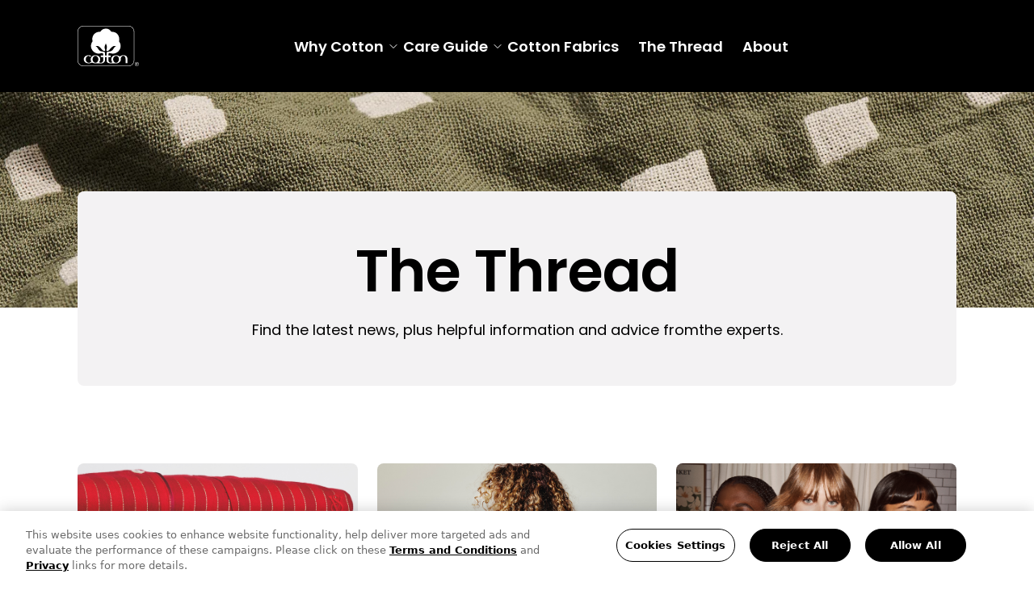

--- FILE ---
content_type: text/html; charset=UTF-8
request_url: https://thefabricofourlives.com/the-cotton-thread/
body_size: 14296
content:

<!DOCTYPE html>
<html lang="en-US">
<head>
<!-- OneTrust Cookies Consent Notice start for thefabricofourlives.com -->
<script src="https://cdn.cookielaw.org/scripttemplates/otSDKStub.js" type="7c8f7dd6a79af939b0e06986-text/javascript" charset="UTF-8" data-domain-script="019a6068-ef3f-74cc-bd33-e2ef4d0ddc0d"></script>
<script type="7c8f7dd6a79af939b0e06986-text/javascript">
function OptanonWrapper() { }
</script>
<!-- OneTrust Cookies Consent Notice end for thefabricofourlives.com -->
	<!-- Google Tag Manager -->
	<script type="7c8f7dd6a79af939b0e06986-text/javascript">
		(function(w,d,s,l,i){w[l]=w[l]||[];w[l].push({'gtm.start':
		new Date().getTime(),event:'gtm.js'});var f=d.getElementsByTagName(s)[0],
		j=d.createElement(s),dl=l!='dataLayer'?'&l='+l:'';j.async=true;j.src=
		'https://www.googletagmanager.com/gtm.js?id='+i+dl;f.parentNode.insertBefore(j,f);
		})(window,document,'script','dataLayer','GTM-MRBJ4WN');
	</script>
	<!-- End Google Tag Manager -->

	<meta charset="UTF-8">
	<meta http-equiv="X-UA-Compatible" content="IE=edge">
	<meta name="viewport" content="width=device-width, initial-scale=1.0">
	<title>
		The Thread - Cotton | The Fabric of Our Lives	</title>
	<meta name='robots' content='index, follow, max-image-preview:large, max-snippet:-1, max-video-preview:-1' />
	<style>img:is([sizes="auto" i], [sizes^="auto," i]) { contain-intrinsic-size: 3000px 1500px }</style>
	
	<!-- This site is optimized with the Yoast SEO plugin v26.6 - https://yoast.com/wordpress/plugins/seo/ -->
	<link rel="canonical" href="https://thefabricofourlives.com/the-cotton-thread/" />
	<meta property="og:locale" content="en_US" />
	<meta property="og:type" content="article" />
	<meta property="og:title" content="The Thread - Cotton | The Fabric of Our Lives" />
	<meta property="og:url" content="https://thefabricofourlives.com/the-cotton-thread/" />
	<meta property="og:site_name" content="Cotton | The Fabric of Our Lives" />
	<meta property="article:modified_time" content="2025-07-02T13:07:18+00:00" />
	<meta name="twitter:card" content="summary_large_image" />
	<script type="application/ld+json" class="yoast-schema-graph">{"@context":"https://schema.org","@graph":[{"@type":"WebPage","@id":"https://thefabricofourlives.com/the-cotton-thread/","url":"https://thefabricofourlives.com/the-cotton-thread/","name":"The Thread - Cotton | The Fabric of Our Lives","isPartOf":{"@id":"https://thefabricofourlives.com/#website"},"datePublished":"2025-05-07T06:03:45+00:00","dateModified":"2025-07-02T13:07:18+00:00","breadcrumb":{"@id":"https://thefabricofourlives.com/the-cotton-thread/#breadcrumb"},"inLanguage":"en-US","potentialAction":[{"@type":"ReadAction","target":["https://thefabricofourlives.com/the-cotton-thread/"]}]},{"@type":"BreadcrumbList","@id":"https://thefabricofourlives.com/the-cotton-thread/#breadcrumb","itemListElement":[{"@type":"ListItem","position":1,"name":"Home","item":"https://thefabricofourlives.com/"},{"@type":"ListItem","position":2,"name":"The Thread"}]},{"@type":"WebSite","@id":"https://thefabricofourlives.com/#website","url":"https://thefabricofourlives.com/","name":"Cotton | The Fabric of Our Lives","description":"","potentialAction":[{"@type":"SearchAction","target":{"@type":"EntryPoint","urlTemplate":"https://thefabricofourlives.com/?s={search_term_string}"},"query-input":{"@type":"PropertyValueSpecification","valueRequired":true,"valueName":"search_term_string"}}],"inLanguage":"en-US"}]}</script>
	<!-- / Yoast SEO plugin. -->


<link rel='dns-prefetch' href='//code.jquery.com' />
<link rel='dns-prefetch' href='//cdn.jsdelivr.net' />
<script type="7c8f7dd6a79af939b0e06986-text/javascript">
/* <![CDATA[ */
window._wpemojiSettings = {"baseUrl":"https:\/\/s.w.org\/images\/core\/emoji\/16.0.1\/72x72\/","ext":".png","svgUrl":"https:\/\/s.w.org\/images\/core\/emoji\/16.0.1\/svg\/","svgExt":".svg","source":{"wpemoji":"https:\/\/thefabricofourlives.com\/wp-includes\/js\/wp-emoji.js","twemoji":"https:\/\/thefabricofourlives.com\/wp-includes\/js\/twemoji.js"}};
/**
 * @output wp-includes/js/wp-emoji-loader.js
 */

/**
 * Emoji Settings as exported in PHP via _print_emoji_detection_script().
 * @typedef WPEmojiSettings
 * @type {object}
 * @property {?object} source
 * @property {?string} source.concatemoji
 * @property {?string} source.twemoji
 * @property {?string} source.wpemoji
 * @property {?boolean} DOMReady
 * @property {?Function} readyCallback
 */

/**
 * Support tests.
 * @typedef SupportTests
 * @type {object}
 * @property {?boolean} flag
 * @property {?boolean} emoji
 */

/**
 * IIFE to detect emoji support and load Twemoji if needed.
 *
 * @param {Window} window
 * @param {Document} document
 * @param {WPEmojiSettings} settings
 */
( function wpEmojiLoader( window, document, settings ) {
	if ( typeof Promise === 'undefined' ) {
		return;
	}

	var sessionStorageKey = 'wpEmojiSettingsSupports';
	var tests = [ 'flag', 'emoji' ];

	/**
	 * Checks whether the browser supports offloading to a Worker.
	 *
	 * @since 6.3.0
	 *
	 * @private
	 *
	 * @returns {boolean}
	 */
	function supportsWorkerOffloading() {
		return (
			typeof Worker !== 'undefined' &&
			typeof OffscreenCanvas !== 'undefined' &&
			typeof URL !== 'undefined' &&
			URL.createObjectURL &&
			typeof Blob !== 'undefined'
		);
	}

	/**
	 * @typedef SessionSupportTests
	 * @type {object}
	 * @property {number} timestamp
	 * @property {SupportTests} supportTests
	 */

	/**
	 * Get support tests from session.
	 *
	 * @since 6.3.0
	 *
	 * @private
	 *
	 * @returns {?SupportTests} Support tests, or null if not set or older than 1 week.
	 */
	function getSessionSupportTests() {
		try {
			/** @type {SessionSupportTests} */
			var item = JSON.parse(
				sessionStorage.getItem( sessionStorageKey )
			);
			if (
				typeof item === 'object' &&
				typeof item.timestamp === 'number' &&
				new Date().valueOf() < item.timestamp + 604800 && // Note: Number is a week in seconds.
				typeof item.supportTests === 'object'
			) {
				return item.supportTests;
			}
		} catch ( e ) {}
		return null;
	}

	/**
	 * Persist the supports in session storage.
	 *
	 * @since 6.3.0
	 *
	 * @private
	 *
	 * @param {SupportTests} supportTests Support tests.
	 */
	function setSessionSupportTests( supportTests ) {
		try {
			/** @type {SessionSupportTests} */
			var item = {
				supportTests: supportTests,
				timestamp: new Date().valueOf()
			};

			sessionStorage.setItem(
				sessionStorageKey,
				JSON.stringify( item )
			);
		} catch ( e ) {}
	}

	/**
	 * Checks if two sets of Emoji characters render the same visually.
	 *
	 * This is used to determine if the browser is rendering an emoji with multiple data points
	 * correctly. set1 is the emoji in the correct form, using a zero-width joiner. set2 is the emoji
	 * in the incorrect form, using a zero-width space. If the two sets render the same, then the browser
	 * does not support the emoji correctly.
	 *
	 * This function may be serialized to run in a Worker. Therefore, it cannot refer to variables from the containing
	 * scope. Everything must be passed by parameters.
	 *
	 * @since 4.9.0
	 *
	 * @private
	 *
	 * @param {CanvasRenderingContext2D} context 2D Context.
	 * @param {string} set1 Set of Emoji to test.
	 * @param {string} set2 Set of Emoji to test.
	 *
	 * @return {boolean} True if the two sets render the same.
	 */
	function emojiSetsRenderIdentically( context, set1, set2 ) {
		// Cleanup from previous test.
		context.clearRect( 0, 0, context.canvas.width, context.canvas.height );
		context.fillText( set1, 0, 0 );
		var rendered1 = new Uint32Array(
			context.getImageData(
				0,
				0,
				context.canvas.width,
				context.canvas.height
			).data
		);

		// Cleanup from previous test.
		context.clearRect( 0, 0, context.canvas.width, context.canvas.height );
		context.fillText( set2, 0, 0 );
		var rendered2 = new Uint32Array(
			context.getImageData(
				0,
				0,
				context.canvas.width,
				context.canvas.height
			).data
		);

		return rendered1.every( function ( rendered2Data, index ) {
			return rendered2Data === rendered2[ index ];
		} );
	}

	/**
	 * Checks if the center point of a single emoji is empty.
	 *
	 * This is used to determine if the browser is rendering an emoji with a single data point
	 * correctly. The center point of an incorrectly rendered emoji will be empty. A correctly
	 * rendered emoji will have a non-zero value at the center point.
	 *
	 * This function may be serialized to run in a Worker. Therefore, it cannot refer to variables from the containing
	 * scope. Everything must be passed by parameters.
	 *
	 * @since 6.8.2
	 *
	 * @private
	 *
	 * @param {CanvasRenderingContext2D} context 2D Context.
	 * @param {string} emoji Emoji to test.
	 *
	 * @return {boolean} True if the center point is empty.
	 */
	function emojiRendersEmptyCenterPoint( context, emoji ) {
		// Cleanup from previous test.
		context.clearRect( 0, 0, context.canvas.width, context.canvas.height );
		context.fillText( emoji, 0, 0 );

		// Test if the center point (16, 16) is empty (0,0,0,0).
		var centerPoint = context.getImageData(16, 16, 1, 1);
		for ( var i = 0; i < centerPoint.data.length; i++ ) {
			if ( centerPoint.data[ i ] !== 0 ) {
				// Stop checking the moment it's known not to be empty.
				return false;
			}
		}

		return true;
	}

	/**
	 * Determines if the browser properly renders Emoji that Twemoji can supplement.
	 *
	 * This function may be serialized to run in a Worker. Therefore, it cannot refer to variables from the containing
	 * scope. Everything must be passed by parameters.
	 *
	 * @since 4.2.0
	 *
	 * @private
	 *
	 * @param {CanvasRenderingContext2D} context 2D Context.
	 * @param {string} type Whether to test for support of "flag" or "emoji".
	 * @param {Function} emojiSetsRenderIdentically Reference to emojiSetsRenderIdentically function, needed due to minification.
	 * @param {Function} emojiRendersEmptyCenterPoint Reference to emojiRendersEmptyCenterPoint function, needed due to minification.
	 *
	 * @return {boolean} True if the browser can render emoji, false if it cannot.
	 */
	function browserSupportsEmoji( context, type, emojiSetsRenderIdentically, emojiRendersEmptyCenterPoint ) {
		var isIdentical;

		switch ( type ) {
			case 'flag':
				/*
				 * Test for Transgender flag compatibility. Added in Unicode 13.
				 *
				 * To test for support, we try to render it, and compare the rendering to how it would look if
				 * the browser doesn't render it correctly (white flag emoji + transgender symbol).
				 */
				isIdentical = emojiSetsRenderIdentically(
					context,
					'\uD83C\uDFF3\uFE0F\u200D\u26A7\uFE0F', // as a zero-width joiner sequence
					'\uD83C\uDFF3\uFE0F\u200B\u26A7\uFE0F' // separated by a zero-width space
				);

				if ( isIdentical ) {
					return false;
				}

				/*
				 * Test for Sark flag compatibility. This is the least supported of the letter locale flags,
				 * so gives us an easy test for full support.
				 *
				 * To test for support, we try to render it, and compare the rendering to how it would look if
				 * the browser doesn't render it correctly ([C] + [Q]).
				 */
				isIdentical = emojiSetsRenderIdentically(
					context,
					'\uD83C\uDDE8\uD83C\uDDF6', // as the sequence of two code points
					'\uD83C\uDDE8\u200B\uD83C\uDDF6' // as the two code points separated by a zero-width space
				);

				if ( isIdentical ) {
					return false;
				}

				/*
				 * Test for English flag compatibility. England is a country in the United Kingdom, it
				 * does not have a two letter locale code but rather a five letter sub-division code.
				 *
				 * To test for support, we try to render it, and compare the rendering to how it would look if
				 * the browser doesn't render it correctly (black flag emoji + [G] + [B] + [E] + [N] + [G]).
				 */
				isIdentical = emojiSetsRenderIdentically(
					context,
					// as the flag sequence
					'\uD83C\uDFF4\uDB40\uDC67\uDB40\uDC62\uDB40\uDC65\uDB40\uDC6E\uDB40\uDC67\uDB40\uDC7F',
					// with each code point separated by a zero-width space
					'\uD83C\uDFF4\u200B\uDB40\uDC67\u200B\uDB40\uDC62\u200B\uDB40\uDC65\u200B\uDB40\uDC6E\u200B\uDB40\uDC67\u200B\uDB40\uDC7F'
				);

				return ! isIdentical;
			case 'emoji':
				/*
				 * Does Emoji 16.0 cause the browser to go splat?
				 *
				 * To test for Emoji 16.0 support, try to render a new emoji: Splatter.
				 *
				 * The splatter emoji is a single code point emoji. Testing for browser support
				 * required testing the center point of the emoji to see if it is empty.
				 *
				 * 0xD83E 0xDEDF (\uD83E\uDEDF) == 🫟 Splatter.
				 *
				 * When updating this test, please ensure that the emoji is either a single code point
				 * or switch to using the emojiSetsRenderIdentically function and testing with a zero-width
				 * joiner vs a zero-width space.
				 */
				var notSupported = emojiRendersEmptyCenterPoint( context, '\uD83E\uDEDF' );
				return ! notSupported;
		}

		return false;
	}

	/**
	 * Checks emoji support tests.
	 *
	 * This function may be serialized to run in a Worker. Therefore, it cannot refer to variables from the containing
	 * scope. Everything must be passed by parameters.
	 *
	 * @since 6.3.0
	 *
	 * @private
	 *
	 * @param {string[]} tests Tests.
	 * @param {Function} browserSupportsEmoji Reference to browserSupportsEmoji function, needed due to minification.
	 * @param {Function} emojiSetsRenderIdentically Reference to emojiSetsRenderIdentically function, needed due to minification.
	 * @param {Function} emojiRendersEmptyCenterPoint Reference to emojiRendersEmptyCenterPoint function, needed due to minification.
	 *
	 * @return {SupportTests} Support tests.
	 */
	function testEmojiSupports( tests, browserSupportsEmoji, emojiSetsRenderIdentically, emojiRendersEmptyCenterPoint ) {
		var canvas;
		if (
			typeof WorkerGlobalScope !== 'undefined' &&
			self instanceof WorkerGlobalScope
		) {
			canvas = new OffscreenCanvas( 300, 150 ); // Dimensions are default for HTMLCanvasElement.
		} else {
			canvas = document.createElement( 'canvas' );
		}

		var context = canvas.getContext( '2d', { willReadFrequently: true } );

		/*
		 * Chrome on OS X added native emoji rendering in M41. Unfortunately,
		 * it doesn't work when the font is bolder than 500 weight. So, we
		 * check for bold rendering support to avoid invisible emoji in Chrome.
		 */
		context.textBaseline = 'top';
		context.font = '600 32px Arial';

		var supports = {};
		tests.forEach( function ( test ) {
			supports[ test ] = browserSupportsEmoji( context, test, emojiSetsRenderIdentically, emojiRendersEmptyCenterPoint );
		} );
		return supports;
	}

	/**
	 * Adds a script to the head of the document.
	 *
	 * @ignore
	 *
	 * @since 4.2.0
	 *
	 * @param {string} src The url where the script is located.
	 *
	 * @return {void}
	 */
	function addScript( src ) {
		var script = document.createElement( 'script' );
		script.src = src;
		script.defer = true;
		document.head.appendChild( script );
	}

	settings.supports = {
		everything: true,
		everythingExceptFlag: true
	};

	// Create a promise for DOMContentLoaded since the worker logic may finish after the event has fired.
	var domReadyPromise = new Promise( function ( resolve ) {
		document.addEventListener( 'DOMContentLoaded', resolve, {
			once: true
		} );
	} );

	// Obtain the emoji support from the browser, asynchronously when possible.
	new Promise( function ( resolve ) {
		var supportTests = getSessionSupportTests();
		if ( supportTests ) {
			resolve( supportTests );
			return;
		}

		if ( supportsWorkerOffloading() ) {
			try {
				// Note that the functions are being passed as arguments due to minification.
				var workerScript =
					'postMessage(' +
					testEmojiSupports.toString() +
					'(' +
					[
						JSON.stringify( tests ),
						browserSupportsEmoji.toString(),
						emojiSetsRenderIdentically.toString(),
						emojiRendersEmptyCenterPoint.toString()
					].join( ',' ) +
					'));';
				var blob = new Blob( [ workerScript ], {
					type: 'text/javascript'
				} );
				var worker = new Worker( URL.createObjectURL( blob ), { name: 'wpTestEmojiSupports' } );
				worker.onmessage = function ( event ) {
					supportTests = event.data;
					setSessionSupportTests( supportTests );
					worker.terminate();
					resolve( supportTests );
				};
				return;
			} catch ( e ) {}
		}

		supportTests = testEmojiSupports( tests, browserSupportsEmoji, emojiSetsRenderIdentically, emojiRendersEmptyCenterPoint );
		setSessionSupportTests( supportTests );
		resolve( supportTests );
	} )
		// Once the browser emoji support has been obtained from the session, finalize the settings.
		.then( function ( supportTests ) {
			/*
			 * Tests the browser support for flag emojis and other emojis, and adjusts the
			 * support settings accordingly.
			 */
			for ( var test in supportTests ) {
				settings.supports[ test ] = supportTests[ test ];

				settings.supports.everything =
					settings.supports.everything && settings.supports[ test ];

				if ( 'flag' !== test ) {
					settings.supports.everythingExceptFlag =
						settings.supports.everythingExceptFlag &&
						settings.supports[ test ];
				}
			}

			settings.supports.everythingExceptFlag =
				settings.supports.everythingExceptFlag &&
				! settings.supports.flag;

			// Sets DOMReady to false and assigns a ready function to settings.
			settings.DOMReady = false;
			settings.readyCallback = function () {
				settings.DOMReady = true;
			};
		} )
		.then( function () {
			return domReadyPromise;
		} )
		.then( function () {
			// When the browser can not render everything we need to load a polyfill.
			if ( ! settings.supports.everything ) {
				settings.readyCallback();

				var src = settings.source || {};

				if ( src.concatemoji ) {
					addScript( src.concatemoji );
				} else if ( src.wpemoji && src.twemoji ) {
					addScript( src.twemoji );
					addScript( src.wpemoji );
				}
			}
		} );
} )( window, document, window._wpemojiSettings );

/* ]]> */
</script>
<link rel='stylesheet' id='sbi_styles-css' href='https://thefabricofourlives.com/wp-content/plugins/instagram-feed/css/sbi-styles.css?ver=6.10.0' type='text/css' media='all' />
<style id='wp-emoji-styles-inline-css' type='text/css'>

	img.wp-smiley, img.emoji {
		display: inline !important;
		border: none !important;
		box-shadow: none !important;
		height: 1em !important;
		width: 1em !important;
		margin: 0 0.07em !important;
		vertical-align: -0.1em !important;
		background: none !important;
		padding: 0 !important;
	}
</style>
<style id='wp-block-library-inline-css' type='text/css'>
:root{
  --wp-admin-theme-color:#007cba;
  --wp-admin-theme-color--rgb:0, 124, 186;
  --wp-admin-theme-color-darker-10:#006ba1;
  --wp-admin-theme-color-darker-10--rgb:0, 107, 161;
  --wp-admin-theme-color-darker-20:#005a87;
  --wp-admin-theme-color-darker-20--rgb:0, 90, 135;
  --wp-admin-border-width-focus:2px;
  --wp-block-synced-color:#7a00df;
  --wp-block-synced-color--rgb:122, 0, 223;
  --wp-bound-block-color:var(--wp-block-synced-color);
}
@media (min-resolution:192dpi){
  :root{
    --wp-admin-border-width-focus:1.5px;
  }
}
.wp-element-button{
  cursor:pointer;
}

:root{
  --wp--preset--font-size--normal:16px;
  --wp--preset--font-size--huge:42px;
}
:root .has-very-light-gray-background-color{
  background-color:#eee;
}
:root .has-very-dark-gray-background-color{
  background-color:#313131;
}
:root .has-very-light-gray-color{
  color:#eee;
}
:root .has-very-dark-gray-color{
  color:#313131;
}
:root .has-vivid-green-cyan-to-vivid-cyan-blue-gradient-background{
  background:linear-gradient(135deg, #00d084, #0693e3);
}
:root .has-purple-crush-gradient-background{
  background:linear-gradient(135deg, #34e2e4, #4721fb 50%, #ab1dfe);
}
:root .has-hazy-dawn-gradient-background{
  background:linear-gradient(135deg, #faaca8, #dad0ec);
}
:root .has-subdued-olive-gradient-background{
  background:linear-gradient(135deg, #fafae1, #67a671);
}
:root .has-atomic-cream-gradient-background{
  background:linear-gradient(135deg, #fdd79a, #004a59);
}
:root .has-nightshade-gradient-background{
  background:linear-gradient(135deg, #330968, #31cdcf);
}
:root .has-midnight-gradient-background{
  background:linear-gradient(135deg, #020381, #2874fc);
}

.has-regular-font-size{
  font-size:1em;
}

.has-larger-font-size{
  font-size:2.625em;
}

.has-normal-font-size{
  font-size:var(--wp--preset--font-size--normal);
}

.has-huge-font-size{
  font-size:var(--wp--preset--font-size--huge);
}

.has-text-align-center{
  text-align:center;
}

.has-text-align-left{
  text-align:left;
}

.has-text-align-right{
  text-align:right;
}

#end-resizable-editor-section{
  display:none;
}

.aligncenter{
  clear:both;
}

.items-justified-left{
  justify-content:flex-start;
}

.items-justified-center{
  justify-content:center;
}

.items-justified-right{
  justify-content:flex-end;
}

.items-justified-space-between{
  justify-content:space-between;
}

.screen-reader-text{
  border:0;
  clip-path:inset(50%);
  height:1px;
  margin:-1px;
  overflow:hidden;
  padding:0;
  position:absolute;
  width:1px;
  word-wrap:normal !important;
}

.screen-reader-text:focus{
  background-color:#ddd;
  clip-path:none;
  color:#444;
  display:block;
  font-size:1em;
  height:auto;
  left:5px;
  line-height:normal;
  padding:15px 23px 14px;
  text-decoration:none;
  top:5px;
  width:auto;
  z-index:100000;
}
html :where(.has-border-color){
  border-style:solid;
}

html :where([style*=border-top-color]){
  border-top-style:solid;
}

html :where([style*=border-right-color]){
  border-right-style:solid;
}

html :where([style*=border-bottom-color]){
  border-bottom-style:solid;
}

html :where([style*=border-left-color]){
  border-left-style:solid;
}

html :where([style*=border-width]){
  border-style:solid;
}

html :where([style*=border-top-width]){
  border-top-style:solid;
}

html :where([style*=border-right-width]){
  border-right-style:solid;
}

html :where([style*=border-bottom-width]){
  border-bottom-style:solid;
}

html :where([style*=border-left-width]){
  border-left-style:solid;
}
html :where(img[class*=wp-image-]){
  height:auto;
  max-width:100%;
}
:where(figure){
  margin:0 0 1em;
}

html :where(.is-position-sticky){
  --wp-admin--admin-bar--position-offset:var(--wp-admin--admin-bar--height, 0px);
}

@media screen and (max-width:600px){
  html :where(.is-position-sticky){
    --wp-admin--admin-bar--position-offset:0px;
  }
}
</style>
<style id='classic-theme-styles-inline-css' type='text/css'>
/**
 * These rules are needed for backwards compatibility.
 * They should match the button element rules in the base theme.json file.
 */
.wp-block-button__link {
	color: #ffffff;
	background-color: #32373c;
	border-radius: 9999px; /* 100% causes an oval, but any explicit but really high value retains the pill shape. */

	/* This needs a low specificity so it won't override the rules from the button element if defined in theme.json. */
	box-shadow: none;
	text-decoration: none;

	/* The extra 2px are added to size solids the same as the outline versions.*/
	padding: calc(0.667em + 2px) calc(1.333em + 2px);

	font-size: 1.125em;
}

.wp-block-file__button {
	background: #32373c;
	color: #ffffff;
	text-decoration: none;
}

</style>
<link rel='stylesheet' id='style-css-css' href='https://thefabricofourlives.com/wp-content/themes/cotton//style.css?ver=4.1.2' type='text/css' media='all' />
<link rel='stylesheet' id='slick-css-css' href='https://cdn.jsdelivr.net/npm/slick-carousel@1.8.1/slick/slick.css?ver=4.1.2' type='text/css' media='all' />
<link rel='stylesheet' id='slick-theme-css-css' href='https://cdn.jsdelivr.net/npm/slick-carousel@1.8.1/slick/slick-theme.css?ver=4.1.2' type='text/css' media='all' />
<link rel='stylesheet' id='the-thread-css-css' href='https://thefabricofourlives.com/wp-content/themes/cotton/assets/css/the-thread.min.css?ver=4.1.2' type='text/css' media='all' />
<script type="7c8f7dd6a79af939b0e06986-text/javascript" src="https://thefabricofourlives.com/wp-includes/js/jquery/jquery.js" id="jquery-core-js"></script>
<script type="7c8f7dd6a79af939b0e06986-text/javascript" src="https://thefabricofourlives.com/wp-includes/js/jquery/jquery-migrate.js" id="jquery-migrate-js"></script>
<link rel="https://api.w.org/" href="https://thefabricofourlives.com/wp-json/" /><link rel="alternate" title="JSON" type="application/json" href="https://thefabricofourlives.com/wp-json/wp/v2/pages/49" /><link rel="EditURI" type="application/rsd+xml" title="RSD" href="https://thefabricofourlives.com/xmlrpc.php?rsd" />
<link rel='shortlink' href='https://thefabricofourlives.com/?p=49' />
<link rel="alternate" title="oEmbed (JSON)" type="application/json+oembed" href="https://thefabricofourlives.com/wp-json/oembed/1.0/embed?url=https%3A%2F%2Fthefabricofourlives.com%2Fthe-cotton-thread%2F" />
<link rel="alternate" title="oEmbed (XML)" type="text/xml+oembed" href="https://thefabricofourlives.com/wp-json/oembed/1.0/embed?url=https%3A%2F%2Fthefabricofourlives.com%2Fthe-cotton-thread%2F&#038;format=xml" />
<link rel="icon" href="https://thefabricofourlives.com/wp-content/uploads/2025/06/cropped-Cotton-Favicon-512x512-1-32x32.png" sizes="32x32" />
<link rel="icon" href="https://thefabricofourlives.com/wp-content/uploads/2025/06/cropped-Cotton-Favicon-512x512-1-192x192.png" sizes="192x192" />
<link rel="apple-touch-icon" href="https://thefabricofourlives.com/wp-content/uploads/2025/06/cropped-Cotton-Favicon-512x512-1-180x180.png" />
<meta name="msapplication-TileImage" content="https://thefabricofourlives.com/wp-content/uploads/2025/06/cropped-Cotton-Favicon-512x512-1-270x270.png" />
</head>

<body class="wp-singular page-template page-template-templates page-template-the-thread page-template-templatesthe-thread-php page page-id-49 wp-theme-cotton"><!-- Google Tag Manager (noscript) -->
<noscript>
	<iframe src="https://www.googletagmanager.com/ns.html?id=GTM-K8SGJL3F"
		height="0" width="0" style="display:none;visibility:hidden">
	</iframe>
</noscript>
<!-- End Google Tag Manager (noscript) -->

<header id="header" class="header-desktop">
	<!-- Desktop Nav/Header -->
	<div id="header-desktop-container" class="header-desktop-container hidden lg:block">
		<div class="nav-menu-desktop">
		<!-- Logo -->
			<div class="logo">
				<a href="https://thefabricofourlives.com" class="brand-logo-a">
								<img src="https://thefabricofourlives.com/wp-content/uploads/2025/06/Cotton-Logo-Primary.svg" alt="Cotton Brand Logo" aria-label="Cotton logo" class="brand-logo" title="Cotton | The Fabric of Our Lives">
								</a>
			</div>
			<nav class="nav-item-desktop">
				<div class="menu-header-menu-container"><ul id="menu-header-menu" class="menu"><li id="menu-item-62" class="no-pointer-parent menu-item menu-item-type-custom menu-item-object-custom menu-item-has-children menu-item-62"><a href="#">Why Cotton</a>
<ul class="sub-menu">
	<li id="menu-item-63" class="menu-item menu-item-type-post_type menu-item-object-page menu-item-63"><a href="https://thefabricofourlives.com/the-benefits-of-cotton/">Benefits of Cotton</a></li>
	<li id="menu-item-64" class="menu-item menu-item-type-post_type menu-item-object-page menu-item-64"><a href="https://thefabricofourlives.com/sustainability/">Sustainability</a></li>
</ul>
</li>
<li id="menu-item-65" class="no-pointer-parent menu-item menu-item-type-custom menu-item-object-custom menu-item-has-children menu-item-65"><a href="#">Care Guide</a>
<ul class="sub-menu">
	<li id="menu-item-2144" class="menu-item menu-item-type-post_type menu-item-object-page menu-item-2144"><a href="https://thefabricofourlives.com/care-tips-stain-removal/">Stain and Care Tips</a></li>
	<li id="menu-item-1294" class="menu-item menu-item-type-custom menu-item-object-custom menu-item-1294"><a href="https://thefabricofourlives.com/washing-101/">Washing 101</a></li>
</ul>
</li>
<li id="menu-item-1711" class="menu-item menu-item-type-post_type menu-item-object-page menu-item-1711"><a href="https://thefabricofourlives.com/cotton-fabrics/">Cotton Fabrics</a></li>
<li id="menu-item-69" class="menu-item menu-item-type-post_type menu-item-object-page current-menu-item page_item page-item-49 current_page_item menu-item-69"><a href="https://thefabricofourlives.com/the-cotton-thread/" aria-current="page">The Thread</a></li>
<li id="menu-item-70" class="menu-item menu-item-type-post_type menu-item-object-page menu-item-70"><a href="https://thefabricofourlives.com/about-us/">About</a></li>
</ul></div>			</nav>
			<div class="w-2">
			</div>
		</div>
	</div>
	<!-- Desktop Nav/Header -->

	<!-- Mobile Header -->
	<div id="mobile-nav-container" class="mobile-nav-container lg:hidden block">
		<div class="nav-menu-mobile">
			<div class="mobile-nav">
				<div class="logo">
					<a href="https://thefabricofourlives.com">
										<img src="https://thefabricofourlives.com/wp-content/uploads/2025/06/Cotton-Logo-Primary.svg" alt="Cotton Brand Logo" class="brand-logo" title="Cotton | The Fabric of Our Lives">
										</a>
				</div>
				<button id="menuToggle" class="menuToggle" type="button" aria-label="Hanburger button">
					<svg id="hamburgerIcon" class="w-4 h-4" fill="none" stroke="#ffffff" stroke-width="1.5" viewBox="0 0 24 24">
						<path stroke-linecap="round" stroke-linejoin="round" d="M4 6h16M4 12h16M4 18h16" />
					</svg>
					<svg id="closeIcon" class="w-4 h-4 hidden" fill="none" stroke="#ffffff" stroke-width="1.5" viewBox="0 0 24 24">
						<path stroke-linecap="round" stroke-linejoin="round" d="M6 18L18 6M6 6l12 12" />
					</svg>
				</button>
			</div>
		</div>

		<!-- Overlay -->
		<div id="overlay" class="overlay"></div>

		<!-- Slide Menu -->
		<div id="mobileMenu" class="mobileMenu">
			<div class="mobile-header">
								<div class="mob-logo">
					<img src="https://thefabricofourlives.com/wp-content/uploads/2025/06/Cotton-Logo-Primary.svg" alt="Cotton Brand Logo" class="cotton-logo" title="Cotton | The Fabric of Our Lives">
				</div>
								<button id="internalCloseBtn" aria-label="Close Button" type="button">
					<svg class="w-4 h-4" fill="none" stroke="#ffffff" stroke-width="1.5" viewBox="0 0 24 24">
						<path stroke-linecap="round" stroke-linejoin="round" d="M6 18L18 6M6 6l12 12" />
					</svg>
				</button>
			</div>

			<!-- Menu Items -->
			<div class="mobile-menu-items">
				<nav class="mobile-nav-item">
					<div class="menu-mobile-menu-container"><ul id="menu-mobile-menu" class="menu"><li id="menu-item-108" class="menu-item menu-item-type-custom menu-item-object-custom menu-item-has-children menu-item-108"><a>Why Cotton</a>
<ul class="sub-menu">
	<li id="menu-item-109" class="menu-item menu-item-type-post_type menu-item-object-page menu-item-109"><a href="https://thefabricofourlives.com/the-benefits-of-cotton/">Benefits of Cotton</a></li>
	<li id="menu-item-110" class="menu-item menu-item-type-post_type menu-item-object-page menu-item-110"><a href="https://thefabricofourlives.com/sustainability/">Sustainability</a></li>
</ul>
</li>
<li id="menu-item-111" class="menu-item menu-item-type-custom menu-item-object-custom menu-item-has-children menu-item-111"><a>Care Guide</a>
<ul class="sub-menu">
	<li id="menu-item-2215" class="menu-item menu-item-type-post_type menu-item-object-page menu-item-2215"><a href="https://thefabricofourlives.com/care-tips-stain-removal/">Stain &#038; Care Tips</a></li>
	<li id="menu-item-2216" class="menu-item menu-item-type-post_type menu-item-object-page menu-item-2216"><a href="https://thefabricofourlives.com/washing-101/">Washing 101</a></li>
</ul>
</li>
<li id="menu-item-2252" class="menu-item menu-item-type-post_type menu-item-object-page menu-item-2252"><a href="https://thefabricofourlives.com/cotton-fabrics/">Fabrics</a></li>
<li id="menu-item-115" class="menu-item menu-item-type-post_type menu-item-object-page current-menu-item page_item page-item-49 current_page_item menu-item-115"><a href="https://thefabricofourlives.com/the-cotton-thread/" aria-current="page">The Thread</a></li>
<li id="menu-item-116" class="menu-item menu-item-type-post_type menu-item-object-page menu-item-116"><a href="https://thefabricofourlives.com/about-us/">About</a></li>
</ul></div>				</nav>
			</div>

			<!-- Social Icons -->
			<div class="social-icons-mob">
							</div>
		</div>
	</div>
	<!-- Mobile Header -->
</header>
<main>
	<section id="hero-banner-section" class="hero-banner-section" aria-label="Hero Banner : The Thread">
		<div class="flex flex-col items-center justify-center relative w-full">
			<!-- Background Image -->
			<div class="w-full image-container">
				<img decoding="async" id="desktop-bg" src="https://thefabricofourlives.com/wp-content/uploads/2025/06/jzaimuavnju00h58ybqq.webp" alt="The Thread"
					class="object-cover object-center w-full hidden md:block" title="jzaimuavnju00h58ybqq" width="100%" height="303px">
				<img decoding="async" id="mobile-bg" src="https://thefabricofourlives.com/wp-content/uploads/2025/06/tddwpemimytgit8cxl9b.webp" alt="The Thread"
					class="object-cover object-center w-full block md:hidden" title="tddwpemimytgit8cxl9b" width="100%" height="170px">
			</div>

			<!-- Text Content -->
			<div class="hero-banner-container-text w-full relative z-10">
				<div class="content bg-secondary-gray05 rounded-lg text-center flex flex-col md:items-center items-start justify-center py-4 px-4 lg:py-14">
											<h1 class="d2 text-black pb-2 text-left md:text-center">
							The Thread						</h1>
																<p class="body-default-regular text-black text-left md:text-center">
							Find the latest news, plus helpful information and advice from the experts.						</p>
														</div>
			</div>
		</div>
	</section>
</main>

<section class="blog-article-section" id="blog-article-section" data-initial-count="9" data-load-more-count="9" aria-label="Blog Article Section">
	<div class="blog-article-container">
		<div class="blog-article-wrapper flex md:flex-row flex-col flex-wrap" id="blog-article-list">
						<div class="blog-article-card h-full flex flex-col blog-card-js" data-index="0">
				<div class="relative img-card">
					<a href="https://thefabricofourlives.com/the-cotton-thread/cotton-x-victorias-secret/" class="w-full h-full" aria-label="Cotton x Victoria&#8217;s Secret Article">
						<img src="https://thefabricofourlives.com/wp-content/uploads/2025/11/Untitled-design-39.png" alt="stack of victorias secret cotton pajamas" title="cotton x victorias secret" class="object-cover rounded-lg desktop-img w-full h-full" />
						<img src="https://thefabricofourlives.com/wp-content/uploads/2025/11/Untitled-design-39.png" alt="stack of victorias secret cotton pajamas" title="cotton x victorias secret" class="object-cover rounded-lg mobile-img w-full h-full" />
					</a>
				</div>
				<div class="card-content ">
					<div class="card-heading-content">
						<p class="text-brand-black card-heading pt-3 pb-1 body-large-bold">
							<a href="https://thefabricofourlives.com/the-cotton-thread/cotton-x-victorias-secret/" class="block w-full h-full hover:text-secondary-gray60 active:text-secondary-gray60 focus-visible:border-4 focus-visible:border-secondary-focus" aria-label="Cotton x Victoria&#8217;s Secret Article">
								Cotton x Victoria&#8217;s Secret							</a>
						</p>
						<p class="text-brand-black body-small-regular card-para">
							The coziest time of year starts with a comfortable and cute pair of cotton pajamas, and that&#039;s exactly why we&#039;ve teamed up with Victoria&#039;s Secret. We&#039;re bringing you a cu...						</p>
					</div>
					<div class="card-button pt-3 pb-[6px]">
						<a href="https://thefabricofourlives.com/the-cotton-thread/cotton-x-victorias-secret/" target="" title="Cotton x Victoria&#8217;s Secret" class="btn-tertiary small black cursor-pointer" aria-label="Cotton x Victoria&#8217;s Secret Button">
							Read More
						</a>
					</div>
				</div>
			</div>
								<div class="blog-article-card h-full flex flex-col blog-card-js" data-index="1">
				<div class="relative img-card">
					<a href="https://thefabricofourlives.com/the-cotton-thread/cotton-x-lisa-says-gah/" class="w-full h-full" aria-label="Cotton x Lisa Says Gah! Article">
						<img src="https://thefabricofourlives.com/wp-content/uploads/2025/11/Untitled-design-35.png" alt="woman wearing t shirt with seal of cotton logo" title="cotton x lisa says gah collection" class="object-cover rounded-lg desktop-img w-full h-full" />
						<img src="https://thefabricofourlives.com/wp-content/uploads/2025/11/Untitled-design-35.png" alt="woman wearing t shirt with seal of cotton logo" title="cotton x lisa says gah collection" class="object-cover rounded-lg mobile-img w-full h-full" />
					</a>
				</div>
				<div class="card-content ">
					<div class="card-heading-content">
						<p class="text-brand-black card-heading pt-3 pb-1 body-large-bold">
							<a href="https://thefabricofourlives.com/the-cotton-thread/cotton-x-lisa-says-gah/" class="block w-full h-full hover:text-secondary-gray60 active:text-secondary-gray60 focus-visible:border-4 focus-visible:border-secondary-focus" aria-label="Cotton x Lisa Says Gah! Article">
								Cotton x Lisa Says Gah!							</a>
						</p>
						<p class="text-brand-black body-small-regular card-para">
							We’ve teamed up with Lisa Says Gah to create a limited-edition capsule featuring a collection of cheeky holiday announcement tees, made with 100% cotton to keep you com...						</p>
					</div>
					<div class="card-button pt-3 pb-[6px]">
						<a href="https://thefabricofourlives.com/the-cotton-thread/cotton-x-lisa-says-gah/" target="" title="Cotton x Lisa Says Gah!" class="btn-tertiary small black cursor-pointer" aria-label="Cotton x Lisa Says Gah! Button">
							Read More
						</a>
					</div>
				</div>
			</div>
								<div class="blog-article-card h-full flex flex-col blog-card-js" data-index="2">
				<div class="relative img-card">
					<a href="https://thefabricofourlives.com/the-cotton-thread/2025-cotton-holiday-gift-guide-for-her/" class="w-full h-full" aria-label="2025 Cotton Holiday Gift Guide: For Her Article">
						<img src="https://thefabricofourlives.com/wp-content/uploads/2025/10/Untitled-design-30.png" alt="three women standing in front of mirror using cotton products to remove makeup" title="getting unready" class="object-cover rounded-lg desktop-img w-full h-full" />
						<img src="https://thefabricofourlives.com/wp-content/uploads/2025/10/Untitled-design-30.png" alt="three women standing in front of mirror using cotton products to remove makeup" title="getting unready" class="object-cover rounded-lg mobile-img w-full h-full" />
					</a>
				</div>
				<div class="card-content ">
					<div class="card-heading-content">
						<p class="text-brand-black card-heading pt-3 pb-1 body-large-bold">
							<a href="https://thefabricofourlives.com/the-cotton-thread/2025-cotton-holiday-gift-guide-for-her/" class="block w-full h-full hover:text-secondary-gray60 active:text-secondary-gray60 focus-visible:border-4 focus-visible:border-secondary-focus" aria-label="2025 Cotton Holiday Gift Guide: For Her Article">
								2025 Cotton Holiday Gift Guide: For Her							</a>
						</p>
						<p class="text-brand-black body-small-regular card-para">
							A curated selection of thoughtful gifts made from 100% natural cotton…						</p>
					</div>
					<div class="card-button pt-3 pb-[6px]">
						<a href="https://thefabricofourlives.com/the-cotton-thread/2025-cotton-holiday-gift-guide-for-her/" target="" title="2025 Cotton Holiday Gift Guide: For Her" class="btn-tertiary small black cursor-pointer" aria-label="2025 Cotton Holiday Gift Guide: For Her Button">
							Read More
						</a>
					</div>
				</div>
			</div>
								<div class="blog-article-card h-full flex flex-col blog-card-js" data-index="3">
				<div class="relative img-card">
					<a href="https://thefabricofourlives.com/the-cotton-thread/shrinking-and-stretching/" class="w-full h-full" aria-label="Shrinking and Stretching Article">
						<img src="https://thefabricofourlives.com/wp-content/uploads/2025/06/wlwe2xklkxpzpywio9q6.webp" alt="Bed &amp; Bath" title="Bed &amp; Bath" class="object-cover rounded-lg desktop-img w-full h-full" />
						<img src="https://thefabricofourlives.com/wp-content/uploads/2025/06/accordion-mobile-img-2.webp" alt="Bed &amp; Bath" title="accordion-mobile-img-2" class="object-cover rounded-lg mobile-img w-full h-full" />
					</a>
				</div>
				<div class="card-content ">
					<div class="card-heading-content">
						<p class="text-brand-black card-heading pt-3 pb-1 body-large-bold">
							<a href="https://thefabricofourlives.com/the-cotton-thread/shrinking-and-stretching/" class="block w-full h-full hover:text-secondary-gray60 active:text-secondary-gray60 focus-visible:border-4 focus-visible:border-secondary-focus" aria-label="Shrinking and Stretching Article">
								Shrinking and Stretching							</a>
						</p>
						<p class="text-brand-black body-small-regular card-para">
							Cotton clothes can sometimes shrink, but if you take care, quality cotton will stay like new for a lot longer.						</p>
					</div>
					<div class="card-button pt-3 pb-[6px]">
						<a href="https://thefabricofourlives.com/the-cotton-thread/shrinking-and-stretching/" target="" title="Shrinking and Stretching" class="btn-tertiary small black cursor-pointer" aria-label="Shrinking and Stretching Button">
							Read More
						</a>
					</div>
				</div>
			</div>
								<div class="blog-article-card h-full flex flex-col blog-card-js" data-index="4">
				<div class="relative img-card">
					<a href="https://thefabricofourlives.com/the-cotton-thread/how-to-unwrinkle-clothes-without-an-iron/" class="w-full h-full" aria-label="How to Unwrinkle Clothes Without An Iron Article">
						<img src="https://thefabricofourlives.com/wp-content/uploads/2025/06/accordion-mobile-img-4.webp" alt="Home Decor" title="accordion-mobile-img-4" class="object-cover rounded-lg desktop-img w-full h-full" />
						<img src="https://thefabricofourlives.com/wp-content/uploads/2025/06/accordion-mobile-img-2.webp" alt="Bed &amp; Bath" title="accordion-mobile-img-2" class="object-cover rounded-lg mobile-img w-full h-full" />
					</a>
				</div>
				<div class="card-content ">
					<div class="card-heading-content">
						<p class="text-brand-black card-heading pt-3 pb-1 body-large-bold">
							<a href="https://thefabricofourlives.com/the-cotton-thread/how-to-unwrinkle-clothes-without-an-iron/" class="block w-full h-full hover:text-secondary-gray60 active:text-secondary-gray60 focus-visible:border-4 focus-visible:border-secondary-focus" aria-label="How to Unwrinkle Clothes Without An Iron Article">
								How to Unwrinkle Clothes Without An Iron							</a>
						</p>
						<p class="text-brand-black body-small-regular card-para">
							No one likes to spend time ironing, which is why we compiled some of our best alternatives. Most cotton clothes don’t need ironing, but if they do, try these tips and t...						</p>
					</div>
					<div class="card-button pt-3 pb-[6px]">
						<a href="https://thefabricofourlives.com/the-cotton-thread/how-to-unwrinkle-clothes-without-an-iron/" target="" title="How to Unwrinkle Clothes Without An Iron" class="btn-tertiary small black cursor-pointer" aria-label="How to Unwrinkle Clothes Without An Iron Button">
							Read More
						</a>
					</div>
				</div>
			</div>
							</div>
		<div class="blog-overview-button flex justify-center pt-6">
			<a href="javascript:void(0)" id="load-more-blogs" class="inline-block btn-primary large black cursor-pointer" aria-label="Load more">Load More</a>
		</div>
	</div>
</section>

<script type="speculationrules">
{"prefetch":[{"source":"document","where":{"and":[{"href_matches":"\/*"},{"not":{"href_matches":["\/wp-*.php","\/wp-admin\/*","\/wp-content\/uploads\/*","\/wp-content\/*","\/wp-content\/plugins\/*","\/wp-content\/themes\/cotton\/*","\/*\\?(.+)"]}},{"not":{"selector_matches":"a[rel~=\"nofollow\"]"}},{"not":{"selector_matches":".no-prefetch, .no-prefetch a"}}]},"eagerness":"conservative"}]}
</script>
<!-- Instagram Feed JS -->
<script type="7c8f7dd6a79af939b0e06986-text/javascript">
var sbiajaxurl = "https://thefabricofourlives.com/wp-admin/admin-ajax.php";
</script>
<style id='acf-hero-banner-module-style-inline-css' type='text/css'>
.hero-banner-section .hero-banner-container-text{max-width:1440px;padding-left:16px;padding-right:16px;margin-top:-64px}.hero-banner-section .image-container #mobile-bg{max-height:170px}.hero-banner-section{margin-top:90px}@media screen and (min-width:768px){.hero-banner-section .image-container #desktop-bg{max-height:303px}.hero-banner-section .hero-banner-container-text .content h1,.hero-banner-section .hero-banner-container-text .content p{max-width:834px;margin:0 auto}.hero-banner-section .hero-banner-container-text{margin-top:-144px}}@media screen and (min-width:1024px){.hero-banner-section .hero-banner-container-text{padding-left:96px;padding-right:96px}.hero-banner-section{margin-top:112px}}
/*# sourceMappingURL=hero-banner-module.min.css.map */

</style>
<style id='global-styles-inline-css' type='text/css'>
:root{--wp--preset--aspect-ratio--square: 1;--wp--preset--aspect-ratio--4-3: 4/3;--wp--preset--aspect-ratio--3-4: 3/4;--wp--preset--aspect-ratio--3-2: 3/2;--wp--preset--aspect-ratio--2-3: 2/3;--wp--preset--aspect-ratio--16-9: 16/9;--wp--preset--aspect-ratio--9-16: 9/16;--wp--preset--color--black: #000000;--wp--preset--color--cyan-bluish-gray: #abb8c3;--wp--preset--color--white: #ffffff;--wp--preset--color--pale-pink: #f78da7;--wp--preset--color--vivid-red: #cf2e2e;--wp--preset--color--luminous-vivid-orange: #ff6900;--wp--preset--color--luminous-vivid-amber: #fcb900;--wp--preset--color--light-green-cyan: #7bdcb5;--wp--preset--color--vivid-green-cyan: #00d084;--wp--preset--color--pale-cyan-blue: #8ed1fc;--wp--preset--color--vivid-cyan-blue: #0693e3;--wp--preset--color--vivid-purple: #9b51e0;--wp--preset--gradient--vivid-cyan-blue-to-vivid-purple: linear-gradient(135deg,rgba(6,147,227,1) 0%,rgb(155,81,224) 100%);--wp--preset--gradient--light-green-cyan-to-vivid-green-cyan: linear-gradient(135deg,rgb(122,220,180) 0%,rgb(0,208,130) 100%);--wp--preset--gradient--luminous-vivid-amber-to-luminous-vivid-orange: linear-gradient(135deg,rgba(252,185,0,1) 0%,rgba(255,105,0,1) 100%);--wp--preset--gradient--luminous-vivid-orange-to-vivid-red: linear-gradient(135deg,rgba(255,105,0,1) 0%,rgb(207,46,46) 100%);--wp--preset--gradient--very-light-gray-to-cyan-bluish-gray: linear-gradient(135deg,rgb(238,238,238) 0%,rgb(169,184,195) 100%);--wp--preset--gradient--cool-to-warm-spectrum: linear-gradient(135deg,rgb(74,234,220) 0%,rgb(151,120,209) 20%,rgb(207,42,186) 40%,rgb(238,44,130) 60%,rgb(251,105,98) 80%,rgb(254,248,76) 100%);--wp--preset--gradient--blush-light-purple: linear-gradient(135deg,rgb(255,206,236) 0%,rgb(152,150,240) 100%);--wp--preset--gradient--blush-bordeaux: linear-gradient(135deg,rgb(254,205,165) 0%,rgb(254,45,45) 50%,rgb(107,0,62) 100%);--wp--preset--gradient--luminous-dusk: linear-gradient(135deg,rgb(255,203,112) 0%,rgb(199,81,192) 50%,rgb(65,88,208) 100%);--wp--preset--gradient--pale-ocean: linear-gradient(135deg,rgb(255,245,203) 0%,rgb(182,227,212) 50%,rgb(51,167,181) 100%);--wp--preset--gradient--electric-grass: linear-gradient(135deg,rgb(202,248,128) 0%,rgb(113,206,126) 100%);--wp--preset--gradient--midnight: linear-gradient(135deg,rgb(2,3,129) 0%,rgb(40,116,252) 100%);--wp--preset--font-size--small: 13px;--wp--preset--font-size--medium: 20px;--wp--preset--font-size--large: 36px;--wp--preset--font-size--x-large: 42px;--wp--preset--spacing--20: 0.44rem;--wp--preset--spacing--30: 0.67rem;--wp--preset--spacing--40: 1rem;--wp--preset--spacing--50: 1.5rem;--wp--preset--spacing--60: 2.25rem;--wp--preset--spacing--70: 3.38rem;--wp--preset--spacing--80: 5.06rem;--wp--preset--shadow--natural: 6px 6px 9px rgba(0, 0, 0, 0.2);--wp--preset--shadow--deep: 12px 12px 50px rgba(0, 0, 0, 0.4);--wp--preset--shadow--sharp: 6px 6px 0px rgba(0, 0, 0, 0.2);--wp--preset--shadow--outlined: 6px 6px 0px -3px rgba(255, 255, 255, 1), 6px 6px rgba(0, 0, 0, 1);--wp--preset--shadow--crisp: 6px 6px 0px rgba(0, 0, 0, 1);}:where(.is-layout-flex){gap: 0.5em;}:where(.is-layout-grid){gap: 0.5em;}body .is-layout-flex{display: flex;}.is-layout-flex{flex-wrap: wrap;align-items: center;}.is-layout-flex > :is(*, div){margin: 0;}body .is-layout-grid{display: grid;}.is-layout-grid > :is(*, div){margin: 0;}:where(.wp-block-columns.is-layout-flex){gap: 2em;}:where(.wp-block-columns.is-layout-grid){gap: 2em;}:where(.wp-block-post-template.is-layout-flex){gap: 1.25em;}:where(.wp-block-post-template.is-layout-grid){gap: 1.25em;}.has-black-color{color: var(--wp--preset--color--black) !important;}.has-cyan-bluish-gray-color{color: var(--wp--preset--color--cyan-bluish-gray) !important;}.has-white-color{color: var(--wp--preset--color--white) !important;}.has-pale-pink-color{color: var(--wp--preset--color--pale-pink) !important;}.has-vivid-red-color{color: var(--wp--preset--color--vivid-red) !important;}.has-luminous-vivid-orange-color{color: var(--wp--preset--color--luminous-vivid-orange) !important;}.has-luminous-vivid-amber-color{color: var(--wp--preset--color--luminous-vivid-amber) !important;}.has-light-green-cyan-color{color: var(--wp--preset--color--light-green-cyan) !important;}.has-vivid-green-cyan-color{color: var(--wp--preset--color--vivid-green-cyan) !important;}.has-pale-cyan-blue-color{color: var(--wp--preset--color--pale-cyan-blue) !important;}.has-vivid-cyan-blue-color{color: var(--wp--preset--color--vivid-cyan-blue) !important;}.has-vivid-purple-color{color: var(--wp--preset--color--vivid-purple) !important;}.has-black-background-color{background-color: var(--wp--preset--color--black) !important;}.has-cyan-bluish-gray-background-color{background-color: var(--wp--preset--color--cyan-bluish-gray) !important;}.has-white-background-color{background-color: var(--wp--preset--color--white) !important;}.has-pale-pink-background-color{background-color: var(--wp--preset--color--pale-pink) !important;}.has-vivid-red-background-color{background-color: var(--wp--preset--color--vivid-red) !important;}.has-luminous-vivid-orange-background-color{background-color: var(--wp--preset--color--luminous-vivid-orange) !important;}.has-luminous-vivid-amber-background-color{background-color: var(--wp--preset--color--luminous-vivid-amber) !important;}.has-light-green-cyan-background-color{background-color: var(--wp--preset--color--light-green-cyan) !important;}.has-vivid-green-cyan-background-color{background-color: var(--wp--preset--color--vivid-green-cyan) !important;}.has-pale-cyan-blue-background-color{background-color: var(--wp--preset--color--pale-cyan-blue) !important;}.has-vivid-cyan-blue-background-color{background-color: var(--wp--preset--color--vivid-cyan-blue) !important;}.has-vivid-purple-background-color{background-color: var(--wp--preset--color--vivid-purple) !important;}.has-black-border-color{border-color: var(--wp--preset--color--black) !important;}.has-cyan-bluish-gray-border-color{border-color: var(--wp--preset--color--cyan-bluish-gray) !important;}.has-white-border-color{border-color: var(--wp--preset--color--white) !important;}.has-pale-pink-border-color{border-color: var(--wp--preset--color--pale-pink) !important;}.has-vivid-red-border-color{border-color: var(--wp--preset--color--vivid-red) !important;}.has-luminous-vivid-orange-border-color{border-color: var(--wp--preset--color--luminous-vivid-orange) !important;}.has-luminous-vivid-amber-border-color{border-color: var(--wp--preset--color--luminous-vivid-amber) !important;}.has-light-green-cyan-border-color{border-color: var(--wp--preset--color--light-green-cyan) !important;}.has-vivid-green-cyan-border-color{border-color: var(--wp--preset--color--vivid-green-cyan) !important;}.has-pale-cyan-blue-border-color{border-color: var(--wp--preset--color--pale-cyan-blue) !important;}.has-vivid-cyan-blue-border-color{border-color: var(--wp--preset--color--vivid-cyan-blue) !important;}.has-vivid-purple-border-color{border-color: var(--wp--preset--color--vivid-purple) !important;}.has-vivid-cyan-blue-to-vivid-purple-gradient-background{background: var(--wp--preset--gradient--vivid-cyan-blue-to-vivid-purple) !important;}.has-light-green-cyan-to-vivid-green-cyan-gradient-background{background: var(--wp--preset--gradient--light-green-cyan-to-vivid-green-cyan) !important;}.has-luminous-vivid-amber-to-luminous-vivid-orange-gradient-background{background: var(--wp--preset--gradient--luminous-vivid-amber-to-luminous-vivid-orange) !important;}.has-luminous-vivid-orange-to-vivid-red-gradient-background{background: var(--wp--preset--gradient--luminous-vivid-orange-to-vivid-red) !important;}.has-very-light-gray-to-cyan-bluish-gray-gradient-background{background: var(--wp--preset--gradient--very-light-gray-to-cyan-bluish-gray) !important;}.has-cool-to-warm-spectrum-gradient-background{background: var(--wp--preset--gradient--cool-to-warm-spectrum) !important;}.has-blush-light-purple-gradient-background{background: var(--wp--preset--gradient--blush-light-purple) !important;}.has-blush-bordeaux-gradient-background{background: var(--wp--preset--gradient--blush-bordeaux) !important;}.has-luminous-dusk-gradient-background{background: var(--wp--preset--gradient--luminous-dusk) !important;}.has-pale-ocean-gradient-background{background: var(--wp--preset--gradient--pale-ocean) !important;}.has-electric-grass-gradient-background{background: var(--wp--preset--gradient--electric-grass) !important;}.has-midnight-gradient-background{background: var(--wp--preset--gradient--midnight) !important;}.has-small-font-size{font-size: var(--wp--preset--font-size--small) !important;}.has-medium-font-size{font-size: var(--wp--preset--font-size--medium) !important;}.has-large-font-size{font-size: var(--wp--preset--font-size--large) !important;}.has-x-large-font-size{font-size: var(--wp--preset--font-size--x-large) !important;}
</style>
<style id='core-block-supports-inline-css' type='text/css'>
/**
 * Core styles: block-supports
 */

</style>
<script type="7c8f7dd6a79af939b0e06986-text/javascript" id="rtrar.appLocal-js-extra">
/* <![CDATA[ */
var rtafr = {"rules":""};
/* ]]> */
</script>
<script type="7c8f7dd6a79af939b0e06986-text/javascript" src="https://thefabricofourlives.com/wp-content/plugins/real-time-auto-find-and-replace/assets/js/rtafar.local.js?ver=1.7.8" id="rtrar.appLocal-js"></script>
<script type="7c8f7dd6a79af939b0e06986-text/javascript" src="https://thefabricofourlives.com/wp-content/themes/cotton/js/main.min.js?ver=4.1.2" id="main-js-js"></script>
<script type="7c8f7dd6a79af939b0e06986-text/javascript" src="https://thefabricofourlives.com/wp-content/themes/cotton/assets/js/header.min.js?ver=4.1.2" id="header-js-js"></script>
<script type="7c8f7dd6a79af939b0e06986-text/javascript" src="https://thefabricofourlives.com/wp-content/themes/cotton/assets/js/footer.min.js?ver=4.1.2" id="footer-js-js"></script>
<script type="7c8f7dd6a79af939b0e06986-text/javascript" src="https://code.jquery.com/jquery-3.7.0.min.js?ver=4.1.2" id="jquery-js-js"></script>
<script type="7c8f7dd6a79af939b0e06986-text/javascript" src="https://cdn.jsdelivr.net/npm/slick-carousel@1.8.1/slick/slick.min.js?ver=4.1.2" id="slick-js-js"></script>
<script type="7c8f7dd6a79af939b0e06986-text/javascript" src="https://thefabricofourlives.com/wp-content/themes/cotton/assets/js/the-thread.min.js?ver=4.1.2" id="the-thread-js-js"></script>
<script type="7c8f7dd6a79af939b0e06986-text/javascript" src="https://thefabricofourlives.com/wp-content/plugins/real-time-auto-find-and-replace/assets/js/rtafar.app.min.js?ver=1.7.8" id="rtrar.app-js"></script>
<script type="7c8f7dd6a79af939b0e06986-text/javascript" src="https://thefabricofourlives.com/wp-content/themes/cotton/template-parts/acf-blocks/hero-banner-module/js/hero-banner-module.min.js?ver=6.8.3" id="acf-hero-banner-module-script-js"></script>

<footer class="footer-main">
	<div class="footer-container">
		<div class="footer-menu-item-container">
			<div class="footer-menu-item">
				<div class="menu-footer-menu-container"><ul id="menu-footer-menu" class="menu"><li id="menu-item-117" class="menu-item menu-item-type-custom menu-item-object-custom menu-item-has-children menu-item-117"><a>WHY COTTON</a>
<ul class="sub-menu">
	<li id="menu-item-119" class="menu-item menu-item-type-post_type menu-item-object-page menu-item-119"><a href="https://thefabricofourlives.com/the-benefits-of-cotton/">Benefits of Cotton</a></li>
	<li id="menu-item-118" class="menu-item menu-item-type-post_type menu-item-object-page menu-item-118"><a href="https://thefabricofourlives.com/sustainability/">Sustainability</a></li>
	<li id="menu-item-2205" class="menu-item menu-item-type-post_type menu-item-object-page menu-item-2205"><a href="https://thefabricofourlives.com/newsletter/">Newsletter</a></li>
</ul>
</li>
<li id="menu-item-154" class="menu-item menu-item-type-custom menu-item-object-custom menu-item-has-children menu-item-154"><a>EXPLORE</a>
<ul class="sub-menu">
	<li id="menu-item-2210" class="menu-item menu-item-type-post_type menu-item-object-page menu-item-2210"><a href="https://thefabricofourlives.com/cotton-fabrics/">Fabrics</a></li>
	<li id="menu-item-2211" class="menu-item menu-item-type-post_type menu-item-object-page menu-item-2211"><a href="https://thefabricofourlives.com/care-tips-stain-removal/">Stain and Care Tips</a></li>
	<li id="menu-item-2212" class="menu-item menu-item-type-post_type menu-item-object-page menu-item-2212"><a href="https://thefabricofourlives.com/washing-101/">Washing 101</a></li>
</ul>
</li>
<li id="menu-item-155" class="menu-item menu-item-type-custom menu-item-object-custom current-menu-ancestor current-menu-parent menu-item-has-children menu-item-155"><a>COMPANY</a>
<ul class="sub-menu">
	<li id="menu-item-159" class="menu-item menu-item-type-post_type menu-item-object-page menu-item-159"><a href="https://thefabricofourlives.com/about-us/">About</a></li>
	<li id="menu-item-1105" class="menu-item menu-item-type-post_type menu-item-object-page menu-item-1105"><a href="https://thefabricofourlives.com/contact-us/">Contact Us</a></li>
	<li id="menu-item-160" class="menu-item menu-item-type-post_type menu-item-object-page current-menu-item page_item page-item-49 current_page_item menu-item-160"><a href="https://thefabricofourlives.com/the-cotton-thread/" aria-current="page">The Thread</a></li>
</ul>
</li>
</ul></div>			</div>

			<!-- Social Icons -->
			<div class="social-icons-footer">
							</div>
		</div>

		<!-- Bottom Section -->
		<div class="footer-bottom-section">
			<div class="footer-bottom-content">
				<div class="secondary-menu-container">
					<div class="footer-secondary-menu">
					<div class="menu-footer-secondary-menu-container"><ul id="menu-footer-secondary-menu" class="menu"><li id="menu-item-177" class="menu-item menu-item-type-post_type menu-item-object-page menu-item-177"><a href="https://thefabricofourlives.com/terms-and-conditions/">Terms and Conditions</a></li>
<li id="menu-item-178" class="menu-item menu-item-type-post_type menu-item-object-page menu-item-privacy-policy menu-item-178"><a rel="privacy-policy" href="https://thefabricofourlives.com/privacy/">Privacy Policy</a></li>
<li id="menu-item-984" class="menu-item menu-item-type-post_type menu-item-object-page menu-item-984"><a href="https://thefabricofourlives.com/sitemap/">Sitemap</a></li>
<li id="menu-item-1672" class="cookie-settings menu-item menu-item-type-custom menu-item-object-custom menu-item-1672"><a>Cookies Settings</a></li>
</ul></div>					</div>
					<p class="footer-disclaimer-text">
						Links to third party websites should not be considered an endorsement by Cotton of that website or the company that owns it.<br />America's Cotton Producers and Importers. Service Marks/Trademarks of Cotton Incorporated © 2026 Cotton Incorporated
					</p>
				</div>
								<div class="cotton-logo-footer">
					<a href="https://bluejeansgogreen.org/" class="footer-logo-link">
						<img src="https://thefabricofourlives.com/wp-content/uploads/2025/05/footer_logo.svg" class="cotton-logo-footer-img" alt="Cotton Logo" width="166" height="42" title="Cotton | The Fabric of Our Lives">
					</a>
				</div>
							</div>
		</div>
	</div>
</footer>
<script src="/cdn-cgi/scripts/7d0fa10a/cloudflare-static/rocket-loader.min.js" data-cf-settings="7c8f7dd6a79af939b0e06986-|49" defer></script><script defer src="https://static.cloudflareinsights.com/beacon.min.js/vcd15cbe7772f49c399c6a5babf22c1241717689176015" integrity="sha512-ZpsOmlRQV6y907TI0dKBHq9Md29nnaEIPlkf84rnaERnq6zvWvPUqr2ft8M1aS28oN72PdrCzSjY4U6VaAw1EQ==" data-cf-beacon='{"version":"2024.11.0","token":"a8e6e1d538ed4b67a581be1a3740455c","server_timing":{"name":{"cfCacheStatus":true,"cfEdge":true,"cfExtPri":true,"cfL4":true,"cfOrigin":true,"cfSpeedBrain":true},"location_startswith":null}}' crossorigin="anonymous"></script>


--- FILE ---
content_type: text/css
request_url: https://thefabricofourlives.com/wp-content/themes/cotton//style.css?ver=4.1.2
body_size: 8800
content:
/*
Theme Name:  Cotton
Version:     4.1.2
Author:      GALE Partners
Description: Theme for Cotton
Text Domain: cotton
Domain Path: /languages
License:     GPL-2.0+
License URI: https://www.gnu.org/licenses/gpl-2.0.html
*/

@charset "UTF-8";

.hide-me{
	display:none;
}


/*!*******************************************************************************************************************************************************************************************************!*\
  !*** css ./node_modules/css-loader/dist/cjs.js!./node_modules/postcss-loader/dist/cjs.js??ruleSet[1].rules[1].use[2]!./node_modules/sass-loader/dist/cjs.js!./html/wp-content/themes/cotton/app.scss ***!
  \*******************************************************************************************************************************************************************************************************/
*, ::before, ::after {
  --tw-border-spacing-x: 0;
  --tw-border-spacing-y: 0;
  --tw-translate-x: 0;
  --tw-translate-y: 0;
  --tw-rotate: 0;
  --tw-skew-x: 0;
  --tw-skew-y: 0;
  --tw-scale-x: 1;
  --tw-scale-y: 1;
  --tw-pan-x:  ;
  --tw-pan-y:  ;
  --tw-pinch-zoom:  ;
  --tw-scroll-snap-strictness: proximity;
  --tw-gradient-from-position:  ;
  --tw-gradient-via-position:  ;
  --tw-gradient-to-position:  ;
  --tw-ordinal:  ;
  --tw-slashed-zero:  ;
  --tw-numeric-figure:  ;
  --tw-numeric-spacing:  ;
  --tw-numeric-fraction:  ;
  --tw-ring-inset:  ;
  --tw-ring-offset-width: 0px;
  --tw-ring-offset-color: #fff;
  --tw-ring-color: rgb(59 130 246 / 0.5);
  --tw-ring-offset-shadow: 0 0 #0000;
  --tw-ring-shadow: 0 0 #0000;
  --tw-shadow: 0 0 #0000;
  --tw-shadow-colored: 0 0 #0000;
  --tw-blur:  ;
  --tw-brightness:  ;
  --tw-contrast:  ;
  --tw-grayscale:  ;
  --tw-hue-rotate:  ;
  --tw-invert:  ;
  --tw-saturate:  ;
  --tw-sepia:  ;
  --tw-drop-shadow:  ;
  --tw-backdrop-blur:  ;
  --tw-backdrop-brightness:  ;
  --tw-backdrop-contrast:  ;
  --tw-backdrop-grayscale:  ;
  --tw-backdrop-hue-rotate:  ;
  --tw-backdrop-invert:  ;
  --tw-backdrop-opacity:  ;
  --tw-backdrop-saturate:  ;
  --tw-backdrop-sepia:  ;
  --tw-contain-size:  ;
  --tw-contain-layout:  ;
  --tw-contain-paint:  ;
  --tw-contain-style:  ;
}

::backdrop {
  --tw-border-spacing-x: 0;
  --tw-border-spacing-y: 0;
  --tw-translate-x: 0;
  --tw-translate-y: 0;
  --tw-rotate: 0;
  --tw-skew-x: 0;
  --tw-skew-y: 0;
  --tw-scale-x: 1;
  --tw-scale-y: 1;
  --tw-pan-x:  ;
  --tw-pan-y:  ;
  --tw-pinch-zoom:  ;
  --tw-scroll-snap-strictness: proximity;
  --tw-gradient-from-position:  ;
  --tw-gradient-via-position:  ;
  --tw-gradient-to-position:  ;
  --tw-ordinal:  ;
  --tw-slashed-zero:  ;
  --tw-numeric-figure:  ;
  --tw-numeric-spacing:  ;
  --tw-numeric-fraction:  ;
  --tw-ring-inset:  ;
  --tw-ring-offset-width: 0px;
  --tw-ring-offset-color: #fff;
  --tw-ring-color: rgb(59 130 246 / 0.5);
  --tw-ring-offset-shadow: 0 0 #0000;
  --tw-ring-shadow: 0 0 #0000;
  --tw-shadow: 0 0 #0000;
  --tw-shadow-colored: 0 0 #0000;
  --tw-blur:  ;
  --tw-brightness:  ;
  --tw-contrast:  ;
  --tw-grayscale:  ;
  --tw-hue-rotate:  ;
  --tw-invert:  ;
  --tw-saturate:  ;
  --tw-sepia:  ;
  --tw-drop-shadow:  ;
  --tw-backdrop-blur:  ;
  --tw-backdrop-brightness:  ;
  --tw-backdrop-contrast:  ;
  --tw-backdrop-grayscale:  ;
  --tw-backdrop-hue-rotate:  ;
  --tw-backdrop-invert:  ;
  --tw-backdrop-opacity:  ;
  --tw-backdrop-saturate:  ;
  --tw-backdrop-sepia:  ;
  --tw-contain-size:  ;
  --tw-contain-layout:  ;
  --tw-contain-paint:  ;
  --tw-contain-style:  ;
}/*
! tailwindcss v3.4.17 | MIT License | https://tailwindcss.com
*//*
1. Prevent padding and border from affecting element width. (https://github.com/mozdevs/cssremedy/issues/4)
2. Allow adding a border to an element by just adding a border-width. (https://github.com/tailwindcss/tailwindcss/pull/116)
*/

*,
::before,
::after {
  box-sizing: border-box; /* 1 */
  border-width: 0; /* 2 */
  border-style: solid; /* 2 */
  border-color: #e5e7eb; /* 2 */
}

::before,
::after {
  --tw-content: '';
}

/*
1. Use a consistent sensible line-height in all browsers.
2. Prevent adjustments of font size after orientation changes in iOS.
3. Use a more readable tab size.
4. Use the user's configured `sans` font-family by default.
5. Use the user's configured `sans` font-feature-settings by default.
6. Use the user's configured `sans` font-variation-settings by default.
7. Disable tap highlights on iOS
*/

html,
:host {
  line-height: 1.5; /* 1 */
  -webkit-text-size-adjust: 100%; /* 2 */
  -moz-tab-size: 4; /* 3 */
  -o-tab-size: 4;
     tab-size: 4; /* 3 */
  font-family: ui-sans-serif, system-ui, sans-serif, "Apple Color Emoji", "Segoe UI Emoji", "Segoe UI Symbol", "Noto Color Emoji"; /* 4 */
  font-feature-settings: normal; /* 5 */
  font-variation-settings: normal; /* 6 */
  -webkit-tap-highlight-color: transparent; /* 7 */
}

/*
1. Remove the margin in all browsers.
2. Inherit line-height from `html` so users can set them as a class directly on the `html` element.
*/

body {
  margin: 0; /* 1 */
  line-height: inherit; /* 2 */
}

/*
1. Add the correct height in Firefox.
2. Correct the inheritance of border color in Firefox. (https://bugzilla.mozilla.org/show_bug.cgi?id=190655)
3. Ensure horizontal rules are visible by default.
*/

hr {
  height: 0; /* 1 */
  color: inherit; /* 2 */
  border-top-width: 1px; /* 3 */
}

/*
Add the correct text decoration in Chrome, Edge, and Safari.
*/

abbr:where([title]) {
  -webkit-text-decoration: underline dotted;
          text-decoration: underline dotted;
}

/*
Remove the default font size and weight for headings.
*/

h1,
h2,
h3,
h4,
h5,
h6 {
  font-size: inherit;
  font-weight: inherit;
}

/*
Reset links to optimize for opt-in styling instead of opt-out.
*/

a {
  color: inherit;
  text-decoration: inherit;
}

/*
Add the correct font weight in Edge and Safari.
*/

b,
strong {
  font-weight: bolder;
}

/*
1. Use the user's configured `mono` font-family by default.
2. Use the user's configured `mono` font-feature-settings by default.
3. Use the user's configured `mono` font-variation-settings by default.
4. Correct the odd `em` font sizing in all browsers.
*/

code,
kbd,
samp,
pre {
  font-family: ui-monospace, SFMono-Regular, Menlo, Monaco, Consolas, "Liberation Mono", "Courier New", monospace; /* 1 */
  font-feature-settings: normal; /* 2 */
  font-variation-settings: normal; /* 3 */
  font-size: 1em; /* 4 */
}

/*
Add the correct font size in all browsers.
*/

small {
  font-size: 80%;
}

/*
Prevent `sub` and `sup` elements from affecting the line height in all browsers.
*/

sub,
sup {
  font-size: 75%;
  line-height: 0;
  position: relative;
  vertical-align: baseline;
}

sub {
  bottom: -0.25em;
}

sup {
  top: -0.5em;
}

/*
1. Remove text indentation from table contents in Chrome and Safari. (https://bugs.chromium.org/p/chromium/issues/detail?id=999088, https://bugs.webkit.org/show_bug.cgi?id=201297)
2. Correct table border color inheritance in all Chrome and Safari. (https://bugs.chromium.org/p/chromium/issues/detail?id=935729, https://bugs.webkit.org/show_bug.cgi?id=195016)
3. Remove gaps between table borders by default.
*/

table {
  text-indent: 0; /* 1 */
  border-color: inherit; /* 2 */
  border-collapse: collapse; /* 3 */
}

/*
1. Change the font styles in all browsers.
2. Remove the margin in Firefox and Safari.
3. Remove default padding in all browsers.
*/

button,
input,
optgroup,
select,
textarea {
  font-family: inherit; /* 1 */
  font-feature-settings: inherit; /* 1 */
  font-variation-settings: inherit; /* 1 */
  font-size: 100%; /* 1 */
  font-weight: inherit; /* 1 */
  line-height: inherit; /* 1 */
  letter-spacing: inherit; /* 1 */
  color: inherit; /* 1 */
  margin: 0; /* 2 */
  padding: 0; /* 3 */
}

/*
Remove the inheritance of text transform in Edge and Firefox.
*/

button,
select {
  text-transform: none;
}

/*
1. Correct the inability to style clickable types in iOS and Safari.
2. Remove default button styles.
*/

button,
input:where([type='button']),
input:where([type='reset']),
input:where([type='submit']) {
  -webkit-appearance: button; /* 1 */
  background-color: transparent; /* 2 */
  background-image: none; /* 2 */
}

/*
Use the modern Firefox focus style for all focusable elements.
*/

:-moz-focusring {
  outline: auto;
}

/*
Remove the additional `:invalid` styles in Firefox. (https://github.com/mozilla/gecko-dev/blob/2f9eacd9d3d995c937b4251a5557d95d494c9be1/layout/style/res/forms.css#L728-L737)
*/

:-moz-ui-invalid {
  box-shadow: none;
}

/*
Add the correct vertical alignment in Chrome and Firefox.
*/

progress {
  vertical-align: baseline;
}

/*
Correct the cursor style of increment and decrement buttons in Safari.
*/

::-webkit-inner-spin-button,
::-webkit-outer-spin-button {
  height: auto;
}

/*
1. Correct the odd appearance in Chrome and Safari.
2. Correct the outline style in Safari.
*/

[type='search'] {
  -webkit-appearance: textfield; /* 1 */
  outline-offset: -2px; /* 2 */
}

/*
Remove the inner padding in Chrome and Safari on macOS.
*/

::-webkit-search-decoration {
  -webkit-appearance: none;
}

/*
1. Correct the inability to style clickable types in iOS and Safari.
2. Change font properties to `inherit` in Safari.
*/

::-webkit-file-upload-button {
  -webkit-appearance: button; /* 1 */
  font: inherit; /* 2 */
}

/*
Add the correct display in Chrome and Safari.
*/

summary {
  display: list-item;
}

/*
Removes the default spacing and border for appropriate elements.
*/

blockquote,
dl,
dd,
h1,
h2,
h3,
h4,
h5,
h6,
hr,
figure,
p,
pre {
  margin: 0;
}

fieldset {
  margin: 0;
  padding: 0;
}

legend {
  padding: 0;
}

ol,
ul,
menu {
  list-style: none;
  margin: 0;
  padding: 0;
}

/*
Reset default styling for dialogs.
*/
dialog {
  padding: 0;
}

/*
Prevent resizing textareas horizontally by default.
*/

textarea {
  resize: vertical;
}

/*
1. Reset the default placeholder opacity in Firefox. (https://github.com/tailwindlabs/tailwindcss/issues/3300)
2. Set the default placeholder color to the user's configured gray 400 color.
*/

input::-moz-placeholder, textarea::-moz-placeholder {
  opacity: 1; /* 1 */
  color: #9ca3af; /* 2 */
}

input::placeholder,
textarea::placeholder {
  opacity: 1; /* 1 */
  color: #9ca3af; /* 2 */
}

/*
Set the default cursor for buttons.
*/

button,
[role="button"] {
  cursor: pointer;
}

/*
Make sure disabled buttons don't get the pointer cursor.
*/
:disabled {
  cursor: default;
}

/*
1. Make replaced elements `display: block` by default. (https://github.com/mozdevs/cssremedy/issues/14)
2. Add `vertical-align: middle` to align replaced elements more sensibly by default. (https://github.com/jensimmons/cssremedy/issues/14#issuecomment-634934210)
   This can trigger a poorly considered lint error in some tools but is included by design.
*/

img,
svg,
video,
canvas,
audio,
iframe,
embed,
object {
  display: block; /* 1 */
  vertical-align: middle; /* 2 */
}

/*
Constrain images and videos to the parent width and preserve their intrinsic aspect ratio. (https://github.com/mozdevs/cssremedy/issues/14)
*/

img,
video {
  max-width: 100%;
  height: auto;
}

/* Make elements with the HTML hidden attribute stay hidden by default */
[hidden]:where(:not([hidden="until-found"])) {
  display: none;
}
.visible {
  visibility: visible;
}
.absolute {
  position: absolute;
}
.relative {
  position: relative;
}
.left-1\/2 {
  left: 50%;
}
.top-1\/2 {
  top: 50%;
}
.z-10 {
  z-index: 10;
}
.m-0 {
  margin: 0px;
}
.m-auto {
  margin: auto;
}
.mx-0 {
  margin-left: 0px;
  margin-right: 0px;
}
.mx-2 {
  margin-left: 16px;
  margin-right: 16px;
}
.mb-0 {
  margin-bottom: 0px;
}
.mb-2 {
  margin-bottom: 16px;
}
.mb-4 {
  margin-bottom: 32px;
}
.ml-1 {
  margin-left: 8px;
}
.ml-2 {
  margin-left: 16px;
}
.mt-2 {
  margin-top: 16px;
}
.mt-4 {
  margin-top: 32px;
}
.mt-6 {
  margin-top: 48px;
}
.box-border {
  box-sizing: border-box;
}
.block {
  display: block;
}
.inline-block {
  display: inline-block;
}
.flex {
  display: flex;
}
.inline-flex {
  display: inline-flex;
}
.hidden {
  display: none;
}
.aspect-video {
  aspect-ratio: 16 / 9;
}
.h-2 {
  height: 16px;
}
.h-4 {
  height: 32px;
}
.h-\[195px\] {
  height: 195px;
}
.h-\[213px\] {
  height: 213px;
}
.h-\[470px\] {
  height: 470px;
}
.h-full {
  height: 100%;
}
.w-2 {
  width: 16px;
}
.w-4 {
  width: 32px;
}
.w-full {
  width: 100%;
}
.flex-1 {
  flex: 1 1 0%;
}
.-translate-x-1\/2 {
  --tw-translate-x: -50%;
  transform: translate(var(--tw-translate-x), var(--tw-translate-y)) rotate(var(--tw-rotate)) skewX(var(--tw-skew-x)) skewY(var(--tw-skew-y)) scaleX(var(--tw-scale-x)) scaleY(var(--tw-scale-y));
}
.-translate-y-1\/2 {
  --tw-translate-y: -50%;
  transform: translate(var(--tw-translate-x), var(--tw-translate-y)) rotate(var(--tw-rotate)) skewX(var(--tw-skew-x)) skewY(var(--tw-skew-y)) scaleX(var(--tw-scale-x)) scaleY(var(--tw-scale-y));
}
.rotate-180 {
  --tw-rotate: 180deg;
  transform: translate(var(--tw-translate-x), var(--tw-translate-y)) rotate(var(--tw-rotate)) skewX(var(--tw-skew-x)) skewY(var(--tw-skew-y)) scaleX(var(--tw-scale-x)) scaleY(var(--tw-scale-y));
}
.transform {
  transform: translate(var(--tw-translate-x), var(--tw-translate-y)) rotate(var(--tw-rotate)) skewX(var(--tw-skew-x)) skewY(var(--tw-skew-y)) scaleX(var(--tw-scale-x)) scaleY(var(--tw-scale-y));
}
.cursor-pointer {
  cursor: pointer;
}
.resize {
  resize: both;
}
.flex-row {
  flex-direction: row;
}
.flex-row-reverse {
  flex-direction: row-reverse;
}
.flex-col {
  flex-direction: column;
}
.flex-col-reverse {
  flex-direction: column-reverse;
}
.flex-wrap {
  flex-wrap: wrap;
}
.items-start {
  align-items: flex-start;
}
.items-center {
  align-items: center;
}
.justify-start {
  justify-content: flex-start;
}
.justify-center {
  justify-content: center;
}
.justify-between {
  justify-content: space-between;
}
.gap-0 {
  gap: 0px;
}
.gap-1 {
  gap: 8px;
}
.gap-2 {
  gap: 16px;
}
.gap-3 {
  gap: 24px;
}
.gap-4 {
  gap: 32px;
}
.gap-6 {
  gap: 48px;
}
.space-y-0 > :not([hidden]) ~ :not([hidden]) {
  --tw-space-y-reverse: 0;
  margin-top: calc(0px * calc(1 - var(--tw-space-y-reverse)));
  margin-bottom: calc(0px * var(--tw-space-y-reverse));
}
.overflow-hidden {
  overflow: hidden;
}
.whitespace-nowrap {
  white-space: nowrap;
}
.break-words {
  overflow-wrap: break-word;
}
.rounded-full {
  border-radius: 9999px;
}
.rounded-lg {
  border-radius: 0.5rem;
}
.rounded-none {
  border-radius: 0px;
}
.rounded-t-lg {
  border-top-left-radius: 0.5rem;
  border-top-right-radius: 0.5rem;
}
.rounded-bl-lg {
  border-bottom-left-radius: 0.5rem;
}
.rounded-br-lg {
  border-bottom-right-radius: 0.5rem;
}
.border-b {
  border-bottom-width: 1px;
}
.border-t-\[1\.5px\] {
  border-top-width: 1.5px;
}
.border-brand-plum {
  --tw-border-opacity: 1;
  border-color: rgb(117 47 84 / var(--tw-border-opacity, 1));
}
.border-b-brand-sliver {
  --tw-border-opacity: 1;
  border-bottom-color: rgb(223 220 224 / var(--tw-border-opacity, 1));
}
.bg-brand-lavender {
  --tw-bg-opacity: 1;
  background-color: rgb(228 207 220 / var(--tw-bg-opacity, 1));
}
.bg-brand-satinBow {
  --tw-bg-opacity: 1;
  background-color: rgb(239 208 213 / var(--tw-bg-opacity, 1));
}
.bg-brand-white {
  --tw-bg-opacity: 1;
  background-color: rgb(255 255 255 / var(--tw-bg-opacity, 1));
}
.bg-secondary-gray05 {
  --tw-bg-opacity: 1;
  background-color: rgb(243 242 243 / var(--tw-bg-opacity, 1));
}
.bg-secondary-gray80 {
  --tw-bg-opacity: 1;
  background-color: rgb(51 51 51 / var(--tw-bg-opacity, 1));
}
.bg-secondary-lavender40 {
  --tw-bg-opacity: 1;
  background-color: rgb(244 236 241 / var(--tw-bg-opacity, 1));
}
.bg-cover {
  background-size: cover;
}
.bg-center {
  background-position: center;
}
.bg-no-repeat {
  background-repeat: no-repeat;
}
.object-cover {
  -o-object-fit: cover;
     object-fit: cover;
}
.object-center {
  -o-object-position: center;
     object-position: center;
}
.px-2 {
  padding-left: 16px;
  padding-right: 16px;
}
.px-4 {
  padding-left: 32px;
  padding-right: 32px;
}
.py-4 {
  padding-top: 32px;
  padding-bottom: 32px;
}
.py-6 {
  padding-top: 48px;
  padding-bottom: 48px;
}
.pb-1 {
  padding-bottom: 8px;
}
.pb-2 {
  padding-bottom: 16px;
}
.pb-4 {
  padding-bottom: 32px;
}
.pb-6 {
  padding-bottom: 48px;
}
.pb-7 {
  padding-bottom: 56px;
}
.pb-\[6px\] {
  padding-bottom: 6px;
}
.pl-0 {
  padding-left: 0px;
}
.pl-4 {
  padding-left: 32px;
}
.pr-2 {
  padding-right: 16px;
}
.pr-4 {
  padding-right: 32px;
}
.pr-\[4px\] {
  padding-right: 4px;
}
.pt-2 {
  padding-top: 16px;
}
.pt-3 {
  padding-top: 24px;
}
.pt-4 {
  padding-top: 32px;
}
.pt-6 {
  padding-top: 48px;
}
.text-left {
  text-align: left;
}
.text-center {
  text-align: center;
}
.font-poppins-semi-bold {
  font-family: Poppins-SemiBold, sans-serif;
}
.text-3xl {
  font-size: 1.875rem;
  line-height: 2.25rem;
}
.text-sm {
  font-size: 0.875rem;
  line-height: 1.25rem;
}
.text-black {
  --tw-text-opacity: 1;
  color: rgb(0 0 0 / var(--tw-text-opacity, 1));
}
.text-brand-black {
  --tw-text-opacity: 1;
  color: rgb(0 0 0 / var(--tw-text-opacity, 1));
}
.text-brand-white {
  --tw-text-opacity: 1;
  color: rgb(255 255 255 / var(--tw-text-opacity, 1));
}
.text-white {
  --tw-text-opacity: 1;
  color: rgb(255 255 255 / var(--tw-text-opacity, 1));
}
.no-underline {
  text-decoration-line: none;
}
.opacity-0 {
  opacity: 0;
}
.opacity-100 {
  opacity: 1;
}
.filter {
  filter: var(--tw-blur) var(--tw-brightness) var(--tw-contrast) var(--tw-grayscale) var(--tw-hue-rotate) var(--tw-invert) var(--tw-saturate) var(--tw-sepia) var(--tw-drop-shadow);
}
.transition {
  transition-property: color, background-color, border-color, text-decoration-color, fill, stroke, opacity, box-shadow, transform, filter, -webkit-backdrop-filter;
  transition-property: color, background-color, border-color, text-decoration-color, fill, stroke, opacity, box-shadow, transform, filter, backdrop-filter;
  transition-property: color, background-color, border-color, text-decoration-color, fill, stroke, opacity, box-shadow, transform, filter, backdrop-filter, -webkit-backdrop-filter;
  transition-timing-function: cubic-bezier(0.4, 0, 0.2, 1);
  transition-duration: 150ms;
}
.transition-all {
  transition-property: all;
  transition-timing-function: cubic-bezier(0.4, 0, 0.2, 1);
  transition-duration: 150ms;
}
.transition-opacity {
  transition-property: opacity;
  transition-timing-function: cubic-bezier(0.4, 0, 0.2, 1);
  transition-duration: 150ms;
}
.transition-transform {
  transition-property: transform;
  transition-timing-function: cubic-bezier(0.4, 0, 0.2, 1);
  transition-duration: 150ms;
}
.duration-300 {
  transition-duration: 300ms;
}
@font-face {
  font-family: "Poppins-Black";
  src: url(../js/ad816d5ed2c1d4c2c8f6.woff2) format("woff2"), url(../js/5cb753ef527759a3c98a.woff) format("woff"), url(../js/d8b850b920a5ef49d752.ttf) format("truetype");
  font-weight: 900;
  font-style: normal;
  font-display: swap;
}
@font-face {
  font-family: "Poppins-BlackItalic";
  src: url(../js/a43123fdef3b9527d512.woff2) format("woff2"), url(../js/783f559f84af9064180c.woff) format("woff"), url(../js/563eda3d3407af0fb581.ttf) format("truetype");
  font-weight: 900;
  font-style: italic;
  font-display: swap;
}
@font-face {
  font-family: "Poppins-Bold";
  src: url(../js/4530da87323c508904dd.woff2) format("woff2"), url(../js/c9f5dc57b99f9dff7b6a.woff) format("woff"), url(../js/cdb29a5d7ccf57ff05a3.ttf) format("truetype");
  font-weight: 700;
  font-style: normal;
  font-display: swap;
}
@font-face {
  font-family: "Poppins-BoldItalic";
  src: url(../js/73a9b43dc8a7e04ab4a6.woff2) format("woff2"), url(../js/5a3da1e14bf48c5c0cc9.woff) format("woff"), url(../js/cfb635a5111b545f5598.ttf) format("truetype");
  font-weight: 700;
  font-style: italic;
  font-display: swap;
}
@font-face {
  font-family: "Poppins-ExtraBold";
  src: url(../js/67084ac296834d5f5641.woff2) format("woff2"), url(../js/035df8035a6138d4fa52.woff) format("woff"), url(../js/01849ee091e1762a5dd5.ttf) format("truetype");
  font-weight: 800;
  font-style: normal;
  font-display: swap;
}
@font-face {
  font-family: "Poppins-ExtraBoldItalic";
  src: url(../js/3978720eed8a83999f6a.woff2) format("woff2"), url(../js/035df8035a6138d4fa52.woff) format("woff"), url(../js/01849ee091e1762a5dd5.ttf) format("truetype");
  font-weight: 800;
  font-style: italic;
  font-display: swap;
}
@font-face {
  font-family: "Poppins-ExtraLight";
  src: url(../js/7eb0d1f7b03328aa90bb.woff2) format("woff2"), url(../js/7c52b1382ce3576a818c.woff) format("woff"), url(../js/333cb30c20e31999802a.ttf) format("truetype");
  font-weight: 200;
  font-style: normal;
  font-display: swap;
}
@font-face {
  font-family: "Poppins-ExtraLightItalic";
  src: url(../js/810cc4c0561a57aa464f.woff2) format("woff2"), url(../js/51cb82cbdaca856f8f91.woff) format("woff"), url(../js/dbdfd398abcbbafc022b.ttf) format("truetype");
  font-weight: 200;
  font-style: italic;
  font-display: swap;
}
@font-face {
  font-family: "Poppins-Light";
  src: url(../js/cffcbbb176583f941098.woff2) format("woff2"), url(../js/11bf124ef6bb2c26a424.woff) format("woff"), url(../js/7641a0f76ca9ef6c252c.ttf) format("truetype");
  font-weight: 300;
  font-style: normal;
  font-display: swap;
}
@font-face {
  font-family: "Poppins-LightItalic";
  src: url(../js/980d2e1ee32caa36ec20.woff2) format("woff2"), url(../js/9e936e1844a0e39d4ee2.woff) format("woff"), url(../js/4a7d59f898225cc2f2e7.ttf) format("truetype");
  font-weight: 300;
  font-style: italic;
  font-display: swap;
}
@font-face {
  font-family: "Poppins-Medium";
  src: url(../js/880ca74635189b286510.woff2) format("woff2"), url(../js/fc4823ed0c1c9e5984b6.woff) format("woff"), url(../js/673ed42382ab264e0bf5.ttf) format("truetype");
  font-weight: 500;
  font-style: normal;
  font-display: swap;
}
@font-face {
  font-family: "Poppins-Italic";
  src: url(../js/0d7ff9d8d994093e93ad.woff2) format("woff2"), url(../js/e829afba4990dbc68c5b.woff) format("woff"), url(../js/e373f6163127e2d469af.ttf) format("truetype");
  font-weight: 400;
  font-style: italic;
  font-display: swap;
}
@font-face {
  font-family: "Poppins-Regular";
  src: url(../js/a7bc156f9771c68bd0ee.woff2) format("woff2"), url(../js/c02cf6b97e78db56701a.woff) format("woff"), url(../js/35d26b781dc5fda684cc.ttf) format("truetype");
  font-weight: 400;
  font-style: normal;
  font-display: swap;
}
@font-face {
  font-family: "Poppins-SemiBold";
  src: url(../js/8afe871254cf598442b7.woff2) format("woff2"), url(../js/cf1b8ae71441647ee109.woff) format("woff"), url(../js/ac8d04b620e54be9b0f0.ttf) format("truetype");
  font-weight: 600;
  font-style: normal;
  font-display: swap;
}
@font-face {
  font-family: "Poppins-SemiBoldItalic";
  src: url(../js/ac5acbd906ffdcaed3f9.woff2) format("woff2"), url(../js/ad52a870606bc9ddc84b.woff) format("woff"), url(../js/3524ffc3226f4578e5c5.ttf) format("truetype");
  font-weight: 600;
  font-style: italic;
  font-display: swap;
}
@font-face {
  font-family: "Poppins-Thin";
  src: url(../js/227caa0efbd734135e8a.woff2) format("woff2"), url(../js/8280f67d2a146402aefb.woff) format("woff"), url(../js/59ff6a729e30c99b478e.ttf) format("truetype");
  font-weight: 100;
  font-style: normal;
  font-display: swap;
}
@font-face {
  font-family: "Poppins-ThinItalic";
  src: url(../js/3aeccc94d0e3c860d3cc.woff2) format("woff2"), url(../js/7c45592c24256d799790.woff) format("woff"), url(../js/9d5e661e645ce9a32fe6.ttf) format("truetype");
  font-weight: 100;
  font-style: italic;
  font-display: swap;
}
#header {
  position: fixed;
  top: 0px;
  left: 0px;
  right: 0px;
  z-index: 1000;
  transition: transform 0.5s cubic-bezier(0.4, 0, 0.2, 1), background-color 0.4s ease-in-out;
  transition: all 0.5s ease 0s;
  background: linear-gradient(180deg, rgba(0, 0, 0, 0.7) 0%, rgba(0, 0, 0, 0) 100%);
}

@media screen and (min-width: 1024px) {
  #header {
    background: linear-gradient(180deg, rgba(0, 0, 0, 0.8) 0%, rgba(0, 0, 0, 0) 100%);
  }
}
#header.solid {
  --tw-bg-opacity: 1;
  background-color: rgb(0 0 0 / var(--tw-bg-opacity, 1));
}

#header.hidden-header {
  transform: translateY(-100%);
}

#header .nav-menu-desktop {
  margin: auto;
  display: flex;
  max-width: 1440px;
  align-items: center;
  justify-content: space-between;
  padding-left: 96px;
  padding-right: 96px;
  padding-top: 32px;
  padding-bottom: 32px;
}

#header .nav-menu-desktop .logo,
#header .nav-menu-desktop .brand-logo {
  display: block;
  height: 50px;
  width: 76px;
}

#header .nav-menu-desktop .no-pointer-parent {
  cursor: pointer;
}

#header .nav-menu-desktop .no-pointer-parent a[href="#"] {
  pointer-events: none;
}

#header .nav-menu-desktop ul.menu {
  display: flex;
  flex-wrap: wrap;
  align-items: center;
  justify-content: center;
  gap: 16px;
  max-width: 900px;
}

#header .nav-menu-desktop ul.menu li {
  position: relative;
}

#header .nav-menu-desktop ul.menu li a {
  display: block;
  cursor: pointer;
  padding-top: 8px;
  padding-bottom: 8px;
  padding-left: 12px;
  padding-right: 12px;
  font-family: Poppins-SemiBold, sans-serif;
  font-size: 18px;
  line-height: 27px;
  --tw-text-opacity: 1;
  color: rgb(255 255 255 / var(--tw-text-opacity, 1));
  text-decoration-line: none;
}

#header .nav-menu-desktop ul.menu li a:hover {
  --tw-text-opacity: 1;
  color: rgb(153 153 153 / var(--tw-text-opacity, 1));
  text-decoration-line: none;
}

#header .nav-menu-desktop ul.menu li.menu-item-has-children > ul.sub-menu {
  pointer-events: none;
  visibility: hidden;
  position: absolute;
  top: 100%;
  left: 0px;
  z-index: 1000;
  cursor: pointer;
  border-radius: 0.5rem;
  --tw-bg-opacity: 1;
  background-color: rgb(255 255 255 / var(--tw-bg-opacity, 1));
  padding-top: 10px;
  padding-bottom: 10px;
  padding-left: 4px;
  padding-right: 4px;
  opacity: 0;
  transition: opacity 0.2s ease;
  min-width: 193px;
  box-shadow: 0 2px 10px rgba(0, 0, 0, 0.1);
}

#header .nav-menu-desktop ul.menu li.menu-item-has-children > ul.sub-menu li a {
  cursor: pointer;
  padding-top: 8px;
  padding-bottom: 8px;
  padding-left: 16px;
  padding-right: 16px;
  --tw-text-opacity: 1;
  color: rgb(0 0 0 / var(--tw-text-opacity, 1));
  text-decoration-line: none;
}

#header .nav-menu-desktop ul.menu li.menu-item-has-children > ul.sub-menu li a:hover {
  --tw-bg-opacity: 1;
  background-color: rgb(243 242 243 / var(--tw-bg-opacity, 1));
}

#header .nav-menu-desktop ul.menu li.menu-item-has-children > a {
  position: relative;
  display: inline-flex;
  cursor: pointer;
  align-items: center;
  --tw-text-opacity: 1;
  color: rgb(255 255 255 / var(--tw-text-opacity, 1));
  text-decoration-line: none;
}

#header .nav-menu-desktop ul.menu li.menu-item-has-children > a::after {
  position: absolute;
  right: -8px;
  top: 32%;
  height: 17px;
  width: 16px;
  content: "";
  background-color: currentColor;
  mask: url("data:image/svg+xml;utf8,<svg xmlns=%27http://www.w3.org/2000/svg%27 width=%2716%27 height=%2717%27 viewBox=%270 0 16 17%27 fill=%27none%27><path d=%27M4 6.5L8 10.5L12 6.5%27 stroke=%27black%27 stroke-linecap=%27round%27 stroke-linejoin=%27round%27/></svg>") no-repeat center;
  -webkit-mask: url("data:image/svg+xml;utf8,<svg xmlns=%27http://www.w3.org/2000/svg%27 width=%2716%27 height=%2717%27 viewBox=%270 0 16 17%27 fill=%27none%27><path d=%27M4 6.5L8 10.5L12 6.5%27 stroke=%27black%27 stroke-linecap=%27round%27 stroke-linejoin=%27round%27/></svg>") no-repeat center;
  transform: rotate(0deg);
  transition: transform 0.3s ease;
}

#header .nav-menu-desktop ul.menu li.menu-item-has-children > a:hover {
  --tw-text-opacity: 1;
  color: rgb(153 153 153 / var(--tw-text-opacity, 1));
}

#header .nav-menu-desktop ul.menu li.menu-item-has-children > a:hover::after {
  --tw-text-opacity: 1;
  color: rgb(153 153 153 / var(--tw-text-opacity, 1));
  transform: rotate(180deg);
}

#header .nav-menu-desktop ul.menu li.menu-item-has-children.open > a::after {
  transform: rotate(180deg);
}

#header .nav-menu-desktop ul.menu li.menu-item-has-children:hover > ul.sub-menu {
  pointer-events: auto;
  visibility: visible;
  cursor: pointer;
  opacity: 1;
}

.mobile-nav-container .mobile-nav {
  display: flex;
  align-items: center;
  justify-content: space-between;
  padding-left: 16px;
  padding-right: 16px;
  padding-top: 20px;
  padding-bottom: 20px;
}

.mobile-nav-container .mobile-nav .brand-logo {
  display: block;
  height: 50px;
  width: 76px;
}

.mobile-nav-container .mobile-nav .menuToggle svg.active {
  display: inline;
}

.mobile-nav-container .mobileMenu {
  position: fixed;
  top: 0px;
  right: 0px;
  z-index: 4000;
  display: flex;
  height: 100%;
  width: 100%;
  --tw-translate-x: 100%;
  transform: translate(var(--tw-translate-x), var(--tw-translate-y)) rotate(var(--tw-rotate)) skewX(var(--tw-skew-x)) skewY(var(--tw-skew-y)) scaleX(var(--tw-scale-x)) scaleY(var(--tw-scale-y));
  flex-direction: column;
  overflow: hidden;
  --tw-bg-opacity: 1;
  background-color: rgb(0 0 0 / var(--tw-bg-opacity, 1));
  padding-top: 27px;
  padding-bottom: 27px;
  padding-left: 16px;
  padding-right: 16px;
  transition-property: transform;
  transition-duration: 300ms;
  transition-timing-function: cubic-bezier(0.4, 0, 0.2, 1);
  transform: translateX(100%);
  transition: transform 0.5s ease-in-out, background-color 0.5s ease-in-out;
}

.mobile-nav-container .mobileMenu.active {
  --tw-bg-opacity: 1;
  background-color: rgb(0 0 0 / var(--tw-bg-opacity, 1));
  transform: translateX(0);
  transition: transform 0.5s ease;
}

.mobile-nav-container .mobileMenu .mobile-header {
  display: flex;
  align-items: center;
  justify-content: space-between;
  --tw-bg-opacity: 1;
  background-color: rgb(0 0 0 / var(--tw-bg-opacity, 1));
  padding-bottom: 48px;
}

.mobile-nav-container .mobileMenu .mobile-header .cotton-logo {
  display: block;
  height: 50px;
  width: 76px;
}

.mobile-nav-container .mobileMenu .mobile-menu-items {
  flex-grow: 1;
  overflow-y: auto;
  --tw-bg-opacity: 1;
  background-color: rgb(0 0 0 / var(--tw-bg-opacity, 1));
}

.mobile-nav-container .mobileMenu .menu-mobile-menu-container .menu-item {
  margin-bottom: 24px;
  cursor: pointer;
  border-bottom-width: 1px;
  --tw-border-opacity: 1;
  border-color: rgb(102 102 102 / var(--tw-border-opacity, 1));
  --tw-bg-opacity: 1;
  background-color: rgb(0 0 0 / var(--tw-bg-opacity, 1));
  padding-bottom: 24px;
}

.mobile-nav-container .mobileMenu .menu-mobile-menu-container .menu-item:last-child {
  margin-bottom: 0px;
  border-bottom-width: 0px;
  padding-bottom: 0px;
}

.mobile-nav-container .mobileMenu .menu-mobile-menu-container .menu-item > a {
  font-family: Poppins-SemiBold, sans-serif;
  font-size: 36px;
  line-height: 43.2px;
  letter-spacing: -0.36px;
  --tw-text-opacity: 1;
  color: rgb(255 255 255 / var(--tw-text-opacity, 1));
}

.mobile-nav-container .mobileMenu .menu-mobile-menu-container .menu-item > a:hover {
  --tw-text-opacity: 1;
  color: rgb(153 153 153 / var(--tw-text-opacity, 1));
}

.mobile-nav-container .mobileMenu .menu-mobile-menu-container .menu-item-has-children {
  --tw-bg-opacity: 1;
  background-color: rgb(0 0 0 / var(--tw-bg-opacity, 1));
}

.mobile-nav-container .mobileMenu .menu-mobile-menu-container .menu-item-has-children > a {
  position: relative;
  display: inline-flex;
  align-items: center;
  --tw-text-opacity: 1;
  color: rgb(255 255 255 / var(--tw-text-opacity, 1));
  text-decoration-line: none;
}

.mobile-nav-container .mobileMenu .menu-mobile-menu-container .menu-item-has-children > a::after {
  position: absolute;
  right: -27px;
  top: 26%;
  height: 24px;
  width: 24px;
  content: "";
  background-color: currentColor;
  mask: url("data:image/svg+xml;utf8,<svg xmlns=%27http://www.w3.org/2000/svg%27 width=%2724%27 height=%2724%27 viewBox=%270 0 16 17%27 fill=%27none%27><path d=%27M4 6.5L8 10.5L12 6.5%27 stroke=%27black%27 stroke-linecap=%27round%27 stroke-linejoin=%27round%27/></svg>") no-repeat center;
  -webkit-mask: url("data:image/svg+xml;utf8,<svg xmlns=%27http://www.w3.org/2000/svg%27 width=%2724%27 height=%2724%27 viewBox=%270 0 16 17%27 fill=%27none%27><path d=%27M4 6.5L8 10.5L12 6.5%27 stroke=%27black%27 stroke-linecap=%27round%27 stroke-linejoin=%27round%27/></svg>") no-repeat center;
  transition: transform 0.5s ease, background-color 0.5s ease;
}

.mobile-nav-container .mobileMenu .menu-mobile-menu-container .menu-item-has-children > a:hover {
  --tw-text-opacity: 1;
  color: rgb(153 153 153 / var(--tw-text-opacity, 1));
}

.mobile-nav-container .mobileMenu .menu-mobile-menu-container .menu-item-has-children > a:hover::after {
  --tw-text-opacity: 1;
  color: rgb(153 153 153 / var(--tw-text-opacity, 1));
}

.mobile-nav-container .mobileMenu .menu-mobile-menu-container .menu-item-has-children > a.rotated::after, .menu-item-has-children.active > .mobile-nav-container .mobileMenu .menu-mobile-menu-container .menu-item-has-children > a::after {
  transform: rotate(180deg);
  transition: transform 0.4s ease;
}

.mobile-nav-container .mobileMenu .menu-mobile-menu-container .menu-item-has-children.active .sub-menu {
  max-height: 500px;
  opacity: 1;
  pointer-events: auto;
}

.mobile-nav-container .mobileMenu .menu-mobile-menu-container .menu-item-has-children .sub-menu {
  max-height: 0;
  overflow: hidden;
  opacity: 0;
  pointer-events: none;
  transition: max-height 0.9s ease, opacity 0.9s ease;
}

.mobile-nav-container .mobileMenu .menu-mobile-menu-container .menu-item-has-children .sub-menu .animate-openmenu {
  max-height: 500px;
  opacity: 1;
  pointer-events: auto;
  transition: max-height 0.9s ease, opacity 0.9s ease;
}

.mobile-nav-container .mobileMenu .menu-mobile-menu-container .menu-item-has-children .sub-menu .animate-closemenu {
  max-height: 0;
  opacity: 0;
  pointer-events: none;
}

.mobile-nav-container .mobileMenu .menu-mobile-menu-container .menu-item-has-children .sub-menu > li {
  padding-top: 16px;
  padding-bottom: 16px;
  padding-left: 12px;
}

.mobile-nav-container .mobileMenu .menu-mobile-menu-container .menu-item-has-children .sub-menu > li:last-child {
  padding-bottom: 0px;
}

.mobile-nav-container .mobileMenu .menu-mobile-menu-container .menu-item-has-children .sub-menu > li a {
  font-family: Poppins-SemiBold, sans-serif;
  font-size: 18px;
  line-height: 27px;
  --tw-text-opacity: 1;
  color: rgb(255 255 255 / var(--tw-text-opacity, 1));
  text-decoration-line: none;
}

.mobile-nav-container .mobileMenu .menu-mobile-menu-container .menu-item-has-children .sub-menu > li a:hover {
  --tw-text-opacity: 1;
  color: rgb(153 153 153 / var(--tw-text-opacity, 1));
}

.mobile-nav-container .mobileMenu .menu-mobile-menu-container .menu-item-has-children .sub-menu .menu-item {
  margin-bottom: 0px;
  border-bottom-width: 0px;
  padding-bottom: 0px;
}

.mobile-nav-container .mobileMenu .social-icons-mob {
  display: flex;
  align-items: center;
  gap: 20px;
  --tw-bg-opacity: 1;
  background-color: rgb(0 0 0 / var(--tw-bg-opacity, 1));
  padding-top: 24px;
}

.mobile-nav-container .mobileMenu .social-icons-mob > a {
  transition: all 0.3s ease-in-out;
}

.mobile-nav-container .mobileMenu .social-icons-mob > a:hover {
  opacity: 0.4;
}

.mobile-nav-container .overlay {
  position: absolute;
  top: 0px;
  left: 0px;
  right: 0px;
  bottom: 0px;
  z-index: 3500;
  display: none;
  height: 100vh;
  background-color: rgb(0 0 0 / var(--tw-bg-opacity, 1));
  --tw-bg-opacity: 0.8;
  transition: opacity 0.3s ease;
}

.mobile-nav-container .overlay.active {
  display: block;
}

body.menu-open {
  overflow: hidden;
  touch-action: none;
}

body:not(.home) #header {
  --tw-bg-opacity: 1;
  background-color: rgb(0 0 0 / var(--tw-bg-opacity, 1));
}

body.home #header {
  position: fixed;
  top: 0px;
  left: 0px;
  right: 0px;
  z-index: 1000;
  transition: transform 0.5s cubic-bezier(0.4, 0, 0.2, 1), background-color 0.4s ease-in-out;
  transition: all 0.5s ease 0s;
  background: linear-gradient(180deg, rgba(0, 0, 0, 0.7) 0%, rgba(0, 0, 0, 0) 100%);
}

@media screen and (min-width: 1024px) {
  body.home #header {
    background: linear-gradient(180deg, rgba(0, 0, 0, 0.8) 0%, rgba(0, 0, 0, 0) 100%);
  }
}
body.home #header.solid {
  --tw-bg-opacity: 1;
  background-color: rgb(0 0 0 / var(--tw-bg-opacity, 1));
}

body.home #header:not(.solid) {
  background-color: transparent;
}

html {
  margin-top: 0px !important;
}

@keyframes openmenu {
  from {
    opacity: 0;
    transform: translateY(-10px);
  }
  to {
    opacity: 1;
    transform: translateY(0);
  }
}
.footer-main {
  --tw-bg-opacity: 1;
  background-color: rgb(0 0 0 / var(--tw-bg-opacity, 1));
  --tw-text-opacity: 1;
  color: rgb(255 255 255 / var(--tw-text-opacity, 1));
}

.footer-main .footer-container {
  margin: auto;
  display: block;
  max-width: 1440px;
  flex-wrap: wrap;
  justify-content: space-between;
  padding-left: 16px;
  padding-right: 16px;
  padding-top: 48px;
  padding-bottom: 48px;
}

@media screen and (min-width: 1024px) {
  .footer-main .footer-container {
    display: flex;
    padding-left: 96px;
    padding-right: 96px;
  }
}
@media screen and (min-width: 768px) {
  .footer-main .footer-container {
    flex-direction: column;
  }
}
.footer-main .footer-menu-item-container {
  display: flex;
  flex-direction: column;
  flex-wrap: wrap;
  align-items: flex-start;
  justify-content: space-between;
  border-bottom-width: 1px;
  --tw-border-opacity: 1;
  border-color: rgb(153 153 153 / var(--tw-border-opacity, 1));
  padding-bottom: 43px;
}

@media screen and (min-width: 1024px) {
  .footer-main .footer-menu-item-container {
    flex-direction: row;
  }
}
.footer-main .footer-menu-item-container #menu-footer-menu {
  display: flex;
  flex-direction: column;
  flex-wrap: wrap;
  align-items: flex-start;
}

@media screen and (min-width: 1024px) {
  .footer-main .footer-menu-item-container #menu-footer-menu {
    flex-direction: row;
  }
}
.footer-main .footer-menu-item-container #menu-footer-menu > li {
  padding-right: 0px;
  padding-bottom: 48px;
}

@media screen and (min-width: 1024px) {
  .footer-main .footer-menu-item-container #menu-footer-menu > li {
    padding-right: 64px;
    padding-bottom: 0px;
  }
}
.footer-main .footer-menu-item-container #menu-footer-menu > li:last-child {
  padding-right: 0px;
  padding-bottom: 0px;
}

.footer-main .footer-menu-item-container #menu-footer-menu > li .menu-item > a {
  font-family: Poppins-SemiBold, sans-serif;
  font-size: 18px;
  line-height: 27px;
  --tw-text-opacity: 1;
  color: rgb(255 255 255 / var(--tw-text-opacity, 1));
}

.footer-main .footer-menu-item-container #menu-footer-menu > li .menu-item > a:hover {
  --tw-text-opacity: 1;
  color: rgb(153 153 153 / var(--tw-text-opacity, 1));
}

.footer-main .footer-menu-item-container #menu-footer-menu .menu-item-has-children > a {
  cursor: default;
  padding-bottom: 0px;
  font-family: Poppins-Regular, sans-serif;
  font-size: 12px;
  line-height: 18px;
  --tw-text-opacity: 1;
  color: rgb(255 255 255 / var(--tw-text-opacity, 1));
}

.footer-main .footer-menu-item-container #menu-footer-menu .sub-menu {
  padding-top: 16px;
}

.footer-main .footer-menu-item-container #menu-footer-menu .sub-menu > li {
  padding-bottom: 8px;
}

.footer-main .footer-menu-item-container #menu-footer-menu .sub-menu > li:last-child {
  padding-bottom: 0px;
}

.footer-main .social-icons-footer {
  display: flex;
  flex-direction: row;
  align-items: flex-start;
  padding-top: 48px;
}

@media screen and (min-width: 1024px) {
  .footer-main .social-icons-footer {
    padding-top: 0px;
    padding-bottom: 0px;
  }
}
.footer-main .social-icons-footer > a {
  margin-right: 20px;
  transition: all 0.3s ease-in-out;
}

.footer-main .social-icons-footer > a:last-child {
  margin-right: 0px;
}

.footer-main .social-icons-footer > a:hover {
  opacity: 0.4;
}

.footer-bottom-content {
  display: flex;
  flex-direction: column;
  align-items: flex-start;
  justify-content: space-between;
  padding-top: 24px;
}

@media screen and (min-width: 1024px) {
  .footer-bottom-content {
    flex-direction: row;
  }
}
.footer-bottom-content .secondary-menu-container {
  padding-right: 0px;
}

@media screen and (min-width: 1024px) {
  .footer-bottom-content .secondary-menu-container {
    padding-right: 24px;
  }
}
.footer-bottom-content .secondary-menu-container .footer-disclaimer-text {
  font-family: Poppins-Regular, sans-serif;
  font-size: 12px;
  line-height: 18px;
  --tw-text-opacity: 1;
  color: rgb(255 255 255 / var(--tw-text-opacity, 1));
}

.footer-bottom-content .menu-footer-secondary-menu-container {
  padding-bottom: 16px;
}

.footer-bottom-content .menu-footer-secondary-menu-container #menu-footer-secondary-menu {
  display: flex;
  flex-direction: column;
  align-items: flex-start;
}

@media screen and (min-width: 1024px) {
  .footer-bottom-content .menu-footer-secondary-menu-container #menu-footer-secondary-menu {
    flex-direction: row;
  }
}
.footer-bottom-content .menu-footer-secondary-menu-container #menu-footer-secondary-menu > li {
  padding-right: 0px;
  padding-bottom: 16px;
}

@media screen and (min-width: 1024px) {
  .footer-bottom-content .menu-footer-secondary-menu-container #menu-footer-secondary-menu > li {
    padding-right: 16px;
    padding-bottom: 0px;
  }
}
.footer-bottom-content .menu-footer-secondary-menu-container #menu-footer-secondary-menu > li:last-child {
  padding-right: 0px;
  padding-bottom: 0px;
}

.footer-bottom-content .menu-footer-secondary-menu-container #menu-footer-secondary-menu > li > a {
  font-family: Poppins-Regular, sans-serif;
  font-size: 12px;
  line-height: 18px;
  --tw-text-opacity: 1;
  color: rgb(255 255 255 / var(--tw-text-opacity, 1));
}

.footer-bottom-content .menu-footer-secondary-menu-container #menu-footer-secondary-menu > li > a:hover {
  text-decoration-line: underline;
}

.footer-bottom-content .cotton-logo-footer {
  padding-top: 24px;
}

@media screen and (min-width: 1024px) {
  .footer-bottom-content .cotton-logo-footer {
    padding-top: 0px;
  }
}
.footer-bottom-content .cotton-logo-footer .cotton-logo-footer-img {
  height: auto;
  width: 166px;
  max-width: 166px;
}

.cookie-settings a {
  cursor: pointer;
}

.btn-primary {
  border-radius: 9999px;
}

.btn-primary.large {
  padding-left: 24px;
  padding-right: 24px;
  padding-top: 15px;
  padding-bottom: 15px;
  font-family: Poppins-SemiBold, sans-serif;
  font-size: 18px;
  line-height: 18px;
}

.btn-primary.small {
  padding-left: 24px;
  padding-right: 24px;
  padding-top: 11px;
  padding-bottom: 11px;
  font-family: Poppins-SemiBold, sans-serif;
  font-size: 14px;
  line-height: 14px;
}

.btn-primary.black {
  --tw-bg-opacity: 1;
  background-color: rgb(0 0 0 / var(--tw-bg-opacity, 1));
  --tw-text-opacity: 1;
  color: rgb(255 255 255 / var(--tw-text-opacity, 1));
}

.btn-primary.black:hover {
  --tw-bg-opacity: 1;
  background-color: rgb(51 51 51 / var(--tw-bg-opacity, 1));
}

.btn-primary.black:active {
  --tw-bg-opacity: 1;
  background-color: rgb(102 102 102 / var(--tw-bg-opacity, 1));
}

.btn-primary.black:focus-visible {
  border-width: 4px;
  --tw-border-opacity: 1;
  border-color: rgb(79 191 255 / var(--tw-border-opacity, 1));
  --tw-bg-opacity: 1;
  background-color: rgb(0 0 0 / var(--tw-bg-opacity, 1));
}

.btn-primary.black:disabled {
  cursor: not-allowed;
  --tw-bg-opacity: 1;
  background-color: rgb(223 220 224 / var(--tw-bg-opacity, 1));
}

.btn-primary.white {
  --tw-bg-opacity: 1;
  background-color: rgb(255 255 255 / var(--tw-bg-opacity, 1));
  --tw-text-opacity: 1;
  color: rgb(0 0 0 / var(--tw-text-opacity, 1));
}

.btn-primary.white:hover {
  --tw-bg-opacity: 1;
  background-color: rgb(243 242 243 / var(--tw-bg-opacity, 1));
}

.btn-primary.white:active {
  --tw-bg-opacity: 1;
  background-color: rgb(223 220 224 / var(--tw-bg-opacity, 1));
}

.btn-primary.white:focus-visible {
  border-width: 4px;
  --tw-border-opacity: 1;
  border-color: rgb(79 191 255 / var(--tw-border-opacity, 1));
  --tw-bg-opacity: 1;
  background-color: rgb(255 255 255 / var(--tw-bg-opacity, 1));
}

.btn-primary.white:disabled {
  cursor: not-allowed;
  --tw-bg-opacity: 1;
  background-color: rgb(255 255 255 / var(--tw-bg-opacity, 1));
  opacity: 0.3;
}

.btn-primary-arrow {
  border-radius: 9999px;
}

.btn-primary-arrow.large {
  padding: 12px;
}

.btn-primary-arrow.small {
  padding: 8px;
}

.btn-primary-arrow.black {
  --tw-bg-opacity: 1;
  background-color: rgb(0 0 0 / var(--tw-bg-opacity, 1));
  --tw-text-opacity: 1;
  color: rgb(255 255 255 / var(--tw-text-opacity, 1));
}

.btn-primary-arrow.black:hover {
  --tw-bg-opacity: 1;
  background-color: rgb(51 51 51 / var(--tw-bg-opacity, 1));
}

.btn-primary-arrow.black:active {
  --tw-bg-opacity: 1;
  background-color: rgb(102 102 102 / var(--tw-bg-opacity, 1));
}

.btn-primary-arrow.black:focus-visible {
  border-width: 4px;
  --tw-border-opacity: 1;
  border-color: rgb(79 191 255 / var(--tw-border-opacity, 1));
  --tw-bg-opacity: 1;
  background-color: rgb(0 0 0 / var(--tw-bg-opacity, 1));
}

.btn-primary-arrow.black:disabled {
  cursor: not-allowed;
  --tw-bg-opacity: 1;
  background-color: rgb(223 220 224 / var(--tw-bg-opacity, 1));
}

.btn-primary-arrow.white {
  --tw-bg-opacity: 1;
  background-color: rgb(255 255 255 / var(--tw-bg-opacity, 1));
  --tw-text-opacity: 1;
  color: rgb(0 0 0 / var(--tw-text-opacity, 1));
}

.btn-primary-arrow.white:hover {
  --tw-bg-opacity: 1;
  background-color: rgb(243 242 243 / var(--tw-bg-opacity, 1));
}

.btn-primary-arrow.white:active {
  --tw-bg-opacity: 1;
  background-color: rgb(223 220 224 / var(--tw-bg-opacity, 1));
}

.btn-primary-arrow.white:focus-visible {
  border-width: 4px;
  --tw-border-opacity: 1;
  border-color: rgb(79 191 255 / var(--tw-border-opacity, 1));
  --tw-bg-opacity: 1;
  background-color: rgb(255 255 255 / var(--tw-bg-opacity, 1));
}

.btn-primary-arrow.white:disabled {
  cursor: not-allowed;
  --tw-bg-opacity: 1;
  background-color: rgb(255 255 255 / var(--tw-bg-opacity, 1));
  opacity: 0.3;
}

.btn-secondary {
  border-radius: 9999px;
  border-width: 1.5px;
  border-style: solid;
}

.btn-secondary.large {
  padding-left: 24px;
  padding-right: 24px;
  padding-top: 15px;
  padding-bottom: 15px;
  font-family: Poppins-SemiBold, sans-serif;
  font-size: 18px;
  line-height: 18px;
}

.btn-secondary.small {
  padding-left: 24px;
  padding-right: 24px;
  padding-top: 11px;
  padding-bottom: 11px;
  font-family: Poppins-SemiBold, sans-serif;
  font-size: 14px;
  line-height: 14px;
}

.btn-secondary.black {
  --tw-border-opacity: 1;
  border-color: rgb(0 0 0 / var(--tw-border-opacity, 1));
  --tw-text-opacity: 1;
  color: rgb(0 0 0 / var(--tw-text-opacity, 1));
}

.btn-secondary.black:hover:not(:disabled) {
  background: rgba(0, 0, 0, 0.05);
}

.btn-secondary.black:active:not(:disabled) {
  background: rgba(0, 0, 0, 0.15);
}

.btn-secondary.black:focus-visible:not(:disabled) {
  border-width: 4px;
  --tw-border-opacity: 1;
  border-color: rgb(79 191 255 / var(--tw-border-opacity, 1));
}

.btn-secondary.black:disabled {
  cursor: not-allowed;
  opacity: 0.3;
}

.btn-secondary.white {
  --tw-border-opacity: 1;
  border-color: rgb(255 255 255 / var(--tw-border-opacity, 1));
  --tw-text-opacity: 1;
  color: rgb(255 255 255 / var(--tw-text-opacity, 1));
}

.btn-secondary.white:hover:not(:disabled) {
  background: rgba(255, 255, 255, 0.1);
}

.btn-secondary.white:active:not(:disabled) {
  background: rgba(255, 255, 255, 0.25);
}

.btn-secondary.white:focus-visible:not(:disabled) {
  border-width: 4px;
  --tw-border-opacity: 1;
  border-color: rgb(79 191 255 / var(--tw-border-opacity, 1));
}

.btn-secondary.white:disabled {
  cursor: not-allowed;
  opacity: 0.3;
}

.btn-secondary-arrow {
  border-radius: 9999px;
  border-width: 1.5px;
  border-style: solid;
}

.btn-secondary-arrow.large {
  padding: 12px;
}

.btn-secondary-arrow.small {
  padding: 8px;
}

.btn-secondary-arrow.black {
  --tw-border-opacity: 1;
  border-color: rgb(0 0 0 / var(--tw-border-opacity, 1));
  --tw-text-opacity: 1;
  color: rgb(0 0 0 / var(--tw-text-opacity, 1));
}

.btn-secondary-arrow.black:hover:not(:disabled) {
  background: rgba(0, 0, 0, 0.05);
}

.btn-secondary-arrow.black:active:not(:disabled) {
  background: rgba(0, 0, 0, 0.15);
}

.btn-secondary-arrow.black:focus-visible:not(:disabled) {
  border-width: 4px;
  --tw-border-opacity: 1;
  border-color: rgb(79 191 255 / var(--tw-border-opacity, 1));
}

.btn-secondary-arrow.black:disabled {
  cursor: not-allowed;
  opacity: 0.3;
}

.btn-secondary-arrow.white {
  --tw-border-opacity: 1;
  border-color: rgb(255 255 255 / var(--tw-border-opacity, 1));
  --tw-text-opacity: 1;
  color: rgb(255 255 255 / var(--tw-text-opacity, 1));
}

.btn-secondary-arrow.white:hover:not(:disabled) {
  background: rgba(255, 255, 255, 0.1);
}

.btn-secondary-arrow.white:active:not(:disabled) {
  background: rgba(255, 255, 255, 0.25);
}

.btn-secondary-arrow.white:focus-visible:not(:disabled) {
  border-width: 4px;
  --tw-border-opacity: 1;
  border-color: rgb(79 191 255 / var(--tw-border-opacity, 1));
}

.btn-secondary-arrow.white:disabled {
  cursor: not-allowed;
  opacity: 0.3;
}

.btn-tertiary {
  text-decoration-line: underline;
  text-decoration-thickness: 1px;
  text-underline-offset: 8px;
}

.btn-tertiary.large {
  font-family: Poppins-SemiBold, sans-serif;
  font-size: 18px;
  line-height: 18px;
}

.btn-tertiary.small {
  font-family: Poppins-SemiBold, sans-serif;
  font-size: 14px;
  line-height: 14px;
}

.btn-tertiary.black {
  --tw-text-opacity: 1;
  color: rgb(0 0 0 / var(--tw-text-opacity, 1));
}

.btn-tertiary.black:hover:not(:disabled) {
  text-decoration-thickness: 1.5px;
}

.btn-tertiary.black:active:not(:disabled) {
  text-decoration-thickness: 1.5px;
}

.btn-tertiary.black:focus-visible:not(:disabled) {
  border-width: 4px;
  --tw-border-opacity: 1;
  border-color: rgb(79 191 255 / var(--tw-border-opacity, 1));
  text-decoration-thickness: 1px;
}

.btn-tertiary.black:disabled {
  cursor: not-allowed;
  --tw-border-opacity: 1;
  border-color: rgb(223 220 224 / var(--tw-border-opacity, 1));
  --tw-text-opacity: 1;
  color: rgb(223 220 224 / var(--tw-text-opacity, 1));
  text-decoration-thickness: 1px;
}

.btn-tertiary.white {
  --tw-text-opacity: 1;
  color: rgb(255 255 255 / var(--tw-text-opacity, 1));
}

.btn-tertiary.white:hover:not(:disabled) {
  text-decoration-thickness: 1.5px;
}

.btn-tertiary.white:active:not(:disabled) {
  text-decoration-thickness: 1.5px;
}

.btn-tertiary.white:focus-visible:not(:disabled) {
  border-width: 4px;
  --tw-border-opacity: 1;
  border-color: rgb(79 191 255 / var(--tw-border-opacity, 1));
  text-decoration-thickness: 1px;
}

.btn-tertiary.white:disabled {
  cursor: not-allowed;
  text-decoration-thickness: 1px;
  opacity: 0.3;
}

.btn-tertiary-arrow {
  border-radius: 9999px;
  border-style: solid;
}

.btn-tertiary-arrow.large {
  padding: 12px;
}

.btn-tertiary-arrow.small {
  padding: 8px;
}

.btn-tertiary-arrow.black {
  --tw-border-opacity: 1;
  border-color: rgb(0 0 0 / var(--tw-border-opacity, 1));
  --tw-text-opacity: 1;
  color: rgb(0 0 0 / var(--tw-text-opacity, 1));
}

.btn-tertiary-arrow.black:hover:not(:disabled) {
  border-width: 1.5px;
}

.btn-tertiary-arrow.black:active:not(:disabled) {
  border-width: 1.5px;
  --tw-bg-opacity: 1;
  background-color: rgb(217 217 217 / var(--tw-bg-opacity, 1));
}

.btn-tertiary-arrow.black:focus-visible:not(:disabled) {
  border-width: 4px;
  --tw-border-opacity: 1;
  border-color: rgb(79 191 255 / var(--tw-border-opacity, 1));
}

.btn-tertiary-arrow.black:disabled {
  cursor: not-allowed;
  opacity: 0.3;
}

.btn-tertiary-arrow.white {
  --tw-border-opacity: 1;
  border-color: rgb(255 255 255 / var(--tw-border-opacity, 1));
  --tw-text-opacity: 1;
  color: rgb(255 255 255 / var(--tw-text-opacity, 1));
}

.btn-tertiary-arrow.white:hover:not(:disabled) {
  border-width: 1.5px;
}

.btn-tertiary-arrow.white:active:not(:disabled) {
  border-width: 1.5px;
}

.btn-tertiary-arrow.white:focus-visible:not(:disabled) {
  border-width: 4px;
  --tw-border-opacity: 1;
  border-color: rgb(79 191 255 / var(--tw-border-opacity, 1));
}

.btn-tertiary-arrow.white:disabled {
  cursor: not-allowed;
  opacity: 0.3;
}

.btn-text {
  text-decoration-line: underline;
  text-decoration-thickness: 1px;
  text-underline-offset: 2px;
}

.btn-text.large {
  font-size: 18px;
  line-height: 27px;
}

.btn-text.small {
  font-size: 16px;
  line-height: 24px;
}

.btn-text.x-small {
  font-size: 14px;
  line-height: 21px;
}

.btn-text.xx-small {
  font-size: 12px;
  line-height: 18px;
}

.btn-text.black {
  --tw-border-opacity: 1;
  border-color: rgb(0 0 0 / var(--tw-border-opacity, 1));
  --tw-text-opacity: 1;
  color: rgb(0 0 0 / var(--tw-text-opacity, 1));
}

.btn-text.black:hover:not(:disabled) {
  text-decoration-line: none;
}

.btn-text.black:active:not(:disabled) {
  --tw-text-opacity: 1;
  color: rgb(51 51 51 / var(--tw-text-opacity, 1));
  text-decoration-line: none;
}

.btn-text.black:focus-visible:not(:disabled) {
  border-width: 4px;
  --tw-border-opacity: 1;
  border-color: rgb(79 191 255 / var(--tw-border-opacity, 1));
}

.btn-text.black:disabled {
  cursor: not-allowed;
  opacity: 0.3;
}

.btn-text.white {
  --tw-border-opacity: 1;
  border-color: rgb(255 255 255 / var(--tw-border-opacity, 1));
  --tw-text-opacity: 1;
  color: rgb(255 255 255 / var(--tw-text-opacity, 1));
}

.btn-text.white:hover:not(:disabled) {
  text-decoration-line: none;
}

.btn-text.white:active:not(:disabled) {
  --tw-text-opacity: 1;
  color: rgb(153 153 153 / var(--tw-text-opacity, 1));
  text-decoration-line: none;
}

.btn-text.white:focus-visible:not(:disabled) {
  border-width: 4px;
  --tw-border-opacity: 1;
  border-color: rgb(79 191 255 / var(--tw-border-opacity, 1));
}

.btn-text.white:disabled {
  cursor: not-allowed;
  opacity: 0.3;
}

h1,
h2,
h3,
h4,
h5,
h6 {
  font-family: Poppins-SemiBold, sans-serif;
}

h1 {
  font-size: 40px;
  line-height: 48px;
  letter-spacing: -0.4px;
}

@media (min-width: 1024px) {

  h1 {
    font-size: 64px;
    line-height: 76.8px;
    letter-spacing: -0.64px;
  }
}

h2 {
  font-size: 36px;
  line-height: 43.2px;
  letter-spacing: -0.36px;
}

@media (min-width: 1024px) {

  h2 {
    font-size: 48px;
    line-height: 57.6px;
    letter-spacing: -0.48px;
  }
}

h3 {
  font-size: 32px;
  line-height: 38.4px;
  letter-spacing: -0.32px;
}

@media (min-width: 1024px) {

  h3 {
    font-size: 40px;
    line-height: 48px;
    letter-spacing: -0.4px;
  }
}

h4 {
  font-size: 28px;
  line-height: 33.6px;
  letter-spacing: -0.28px;
}

@media (min-width: 1024px) {

  h4 {
    font-size: 32px;
    line-height: 38.4px;
    letter-spacing: -0.32px;
  }
}

h5 {
  font-size: 24px;
  line-height: 28.8px;
  letter-spacing: -0.24px;
}

h6 {
  font-size: 20px;
  line-height: 24px;
  letter-spacing: -0.2px;
}

.h4-alt {
  font-family: Poppins-Regular, sans-serif;
  font-size: 28px;
  line-height: 33.6px;
  letter-spacing: -0.28px;
}

@media (min-width: 1024px) {

  .h4-alt {
    font-size: 32px;
    line-height: 38.4px;
    letter-spacing: -0.32px;
  }
}

.d1 {
  font-size: 44px;
  line-height: 52.8px;
  letter-spacing: -0.44px;
}

@media (min-width: 1024px) {

  .d1 {
    font-size: 80px;
    line-height: 96px;
    letter-spacing: -0.8px;
  }
}

.d2 {
  font-size: 44px;
  line-height: 52.8px;
  letter-spacing: -0.44px;
}

@media (min-width: 1024px) {

  .d2 {
    font-size: 72px;
    line-height: 86.4px;
    letter-spacing: -0.72px;
  }
}

.caps {
  text-transform: uppercase;
}

.body-large-regular {
  font-family: Poppins-Regular, sans-serif;
  font-size: 20px;
  line-height: 30px;
}

.body-large-bold {
  font-family: Poppins-SemiBold, sans-serif;
  font-size: 20px;
  line-height: 30px;
}

.body-large-link {
  font-family: Poppins-SemiBold, sans-serif;
  font-size: 20px;
  line-height: 30px;
  text-decoration-line: underline;
}

.body-default-regular {
  font-family: Poppins-Regular, sans-serif;
  font-size: 18px;
  line-height: 27px;
}

.body-default-bold {
  font-family: Poppins-SemiBold, sans-serif;
  font-size: 18px;
  line-height: 27px;
}

.body-default-link {
  font-family: Poppins-SemiBold, sans-serif;
  font-size: 18px;
  line-height: 27px;
  text-decoration-line: underline;
}

.body-small-regular {
  font-family: Poppins-Regular, sans-serif;
  font-size: 16px;
  line-height: 24px;
}

.body-small-bold {
  font-family: Poppins-SemiBold, sans-serif;
  font-size: 16px;
  line-height: 24px;
}

.body-small-link {
  font-family: Poppins-SemiBold, sans-serif;
  font-size: 16px;
  line-height: 24px;
  text-decoration-line: underline;
}

.body-xsmall-regular {
  font-family: Poppins-Regular, sans-serif;
  font-size: 14px;
  line-height: 21px;
}

.body-xsmall-bold {
  font-family: Poppins-SemiBold, sans-serif;
  font-size: 14px;
  line-height: 21px;
}

.body-xsmall-link {
  font-family: Poppins-SemiBold, sans-serif;
  font-size: 14px;
  line-height: 21px;
  text-decoration-line: underline;
}

.body-xxsmall-regular {
  font-family: Poppins-Regular, sans-serif;
  font-size: 12px;
  line-height: 18px;
}

.body-xxsmall-bold {
  font-family: Poppins-SemiBold, sans-serif;
  font-size: 12px;
  line-height: 18px;
}

.body-xxsmall-link {
  font-family: Poppins-SemiBold, sans-serif;
  font-size: 12px;
  line-height: 18px;
  text-decoration-line: underline;
}

.button-default {
  font-family: Poppins-SemiBold, sans-serif;
  font-size: 18px;
  line-height: 18px;
}

.button-small {
  font-family: Poppins-SemiBold, sans-serif;
  font-size: 14px;
  line-height: 14px;
}

.hover\:text-secondary-gray60:hover {
  --tw-text-opacity: 1;
  color: rgb(102 102 102 / var(--tw-text-opacity, 1));
}

.focus-visible\:border-4:focus-visible {
  border-width: 4px;
}

.focus-visible\:border-secondary-focus:focus-visible {
  --tw-border-opacity: 1;
  border-color: rgb(79 191 255 / var(--tw-border-opacity, 1));
}

.active\:text-secondary-gray60:active {
  --tw-text-opacity: 1;
  color: rgb(102 102 102 / var(--tw-text-opacity, 1));
}

.group:hover .group-hover\:scale-105 {
  --tw-scale-x: 1.05;
  --tw-scale-y: 1.05;
  transform: translate(var(--tw-translate-x), var(--tw-translate-y)) rotate(var(--tw-rotate)) skewX(var(--tw-skew-x)) skewY(var(--tw-skew-y)) scaleX(var(--tw-scale-x)) scaleY(var(--tw-scale-y));
}

.group:hover .group-hover\:opacity-100 {
  opacity: 1;
}

@media (min-width: 640px) {

  .sm\:h-\[357px\] {
    height: 357px;
  }

  .sm\:h-\[405px\] {
    height: 405px;
  }
}

@media (min-width: 768px) {

  .md\:block {
    display: block;
  }

  .md\:hidden {
    display: none;
  }

  .md\:h-full {
    height: 100%;
  }

  .md\:h-screen {
    height: 100vh;
  }

  .md\:w-\[45\%\] {
    width: 45%;
  }

  .md\:w-\[55\%\] {
    width: 55%;
  }

  .md\:flex-row {
    flex-direction: row;
  }

  .md\:flex-col {
    flex-direction: column;
  }

  .md\:items-center {
    align-items: center;
  }

  .md\:justify-center {
    justify-content: center;
  }

  .md\:pl-4 {
    padding-left: 32px;
  }

  .md\:pt-0 {
    padding-top: 0px;
  }

  .md\:text-center {
    text-align: center;
  }
}

@media (min-width: 1024px) {

  .lg\:mx-3 {
    margin-left: 24px;
    margin-right: 24px;
  }

  .lg\:my-6 {
    margin-top: 48px;
    margin-bottom: 48px;
  }

  .lg\:ml-0 {
    margin-left: 0px;
  }

  .lg\:ml-3 {
    margin-left: 24px;
  }

  .lg\:mr-0 {
    margin-right: 0px;
  }

  .lg\:mr-3 {
    margin-right: 24px;
  }

  .lg\:block {
    display: block;
  }

  .lg\:flex {
    display: flex;
  }

  .lg\:hidden {
    display: none;
  }

  .lg\:h-auto {
    height: auto;
  }

  .lg\:w-1\/2 {
    width: 50%;
  }

  .lg\:flex-row {
    flex-direction: row;
  }

  .lg\:items-center {
    align-items: center;
  }

  .lg\:justify-start {
    justify-content: flex-start;
  }

  .lg\:justify-end {
    justify-content: flex-end;
  }

  .lg\:justify-center {
    justify-content: center;
  }

  .lg\:justify-between {
    justify-content: space-between;
  }

  .lg\:gap-3 {
    gap: 24px;
  }

  .lg\:gap-4 {
    gap: 32px;
  }

  .lg\:gap-5 {
    gap: 40px;
  }

  .lg\:px-\[96px\] {
    padding-left: 96px;
    padding-right: 96px;
  }

  .lg\:py-12 {
    padding-top: 128px;
    padding-bottom: 128px;
  }

  .lg\:py-14 {
    padding-top: 3.5rem;
    padding-bottom: 3.5rem;
  }

  .lg\:py-6 {
    padding-top: 48px;
    padding-bottom: 48px;
  }

  .lg\:pb-0 {
    padding-bottom: 0px;
  }

  .lg\:pb-6 {
    padding-bottom: 48px;
  }

  .lg\:pb-7 {
    padding-bottom: 56px;
  }

  .lg\:pl-3 {
    padding-left: 24px;
  }

  .lg\:pl-\[20px\] {
    padding-left: 20px;
  }

  .lg\:pl-\[74px\] {
    padding-left: 74px;
  }

  .lg\:pr-4 {
    padding-right: 32px;
  }

  .lg\:pt-0 {
    padding-top: 0px;
  }

  .lg\:text-left {
    text-align: left;
  }

  .lg\:text-center {
    text-align: center;
  }
}

@media (min-width: 1280px) {

  .xl\:mx-\[96px\] {
    margin-left: 96px;
    margin-right: 96px;
  }

  .xl\:ml-0 {
    margin-left: 0px;
  }

  .xl\:ml-\[96px\] {
    margin-left: 96px;
  }

  .xl\:mr-0 {
    margin-right: 0px;
  }

  .xl\:mr-\[96px\] {
    margin-right: 96px;
  }

  .xl\:flex-row {
    flex-direction: row;
  }

  .xl\:items-center {
    align-items: center;
  }

  .xl\:gap-10 {
    gap: 80px;
  }

  .xl\:gap-3 {
    gap: 24px;
  }

  .xl\:pt-0 {
    padding-top: 0px;
  }
}


--- FILE ---
content_type: text/css
request_url: https://thefabricofourlives.com/wp-content/themes/cotton/assets/css/the-thread.min.css?ver=4.1.2
body_size: -28
content:
.blog-article-container{max-width:1440px;margin:0 auto;padding:48px 16px}.blog-article-container .mobile-img{display:block!important}.blog-article-container .desktop-img{display:none!important}.blog-article-wrapper{display:grid;grid-template-columns:1fr;gap:48px 24px}.card-content{display:flex;justify-content:space-between;height:100%;flex-direction:column}.blog-article-wrapper .blog-article-card{flex:0 0 calc(33.333% - 16px);box-sizing:border-box;min-height:100%;flex-grow:1}.blog-article-wrapper .img-card{max-height:240px;height:240px;min-height:240px}@media (min-width:768px){.blog-article-container .mobile-img{display:none!important}.blog-article-container .desktop-img{display:block!important}.blog-article-wrapper{grid-template-columns:repeat(2,1fr)}}@media (min-width:1024px){.blog-article-container{padding:96px 96px}.blog-article-wrapper{grid-template-columns:repeat(3,1fr)}}
/*# sourceMappingURL=the-thread.min.css.map */


--- FILE ---
content_type: application/javascript; charset=UTF-8
request_url: https://thefabricofourlives.com/wp-content/themes/cotton/assets/js/footer.min.js?ver=4.1.2
body_size: -255
content:
document.addEventListener("DOMContentLoaded",function(){var t=document.querySelector(".cookie-settings a");t&&t.classList.add("ot-sdk-show-settings")});
//# sourceMappingURL=footer.min.js.map


--- FILE ---
content_type: application/javascript; charset=UTF-8
request_url: https://thefabricofourlives.com/wp-content/themes/cotton/js/main.min.js?ver=4.1.2
body_size: -34
content:
!(function () {
    var __webpack_modules__ = {
            "./app.js": function () {
                eval("\n\n//# sourceURL=./app.js?");
            },
           // "./app.scss": function (__unused_webpack_module, __webpack_exports__, __webpack_require__) {
            //    eval(
            //        "__webpack_require__.r(__webpack_exports__);\n// extracted by mini-css-extract-plugin\n\n\n//# sourceURL=./app.scss?"
             //   );
            //},
        },
        __webpack_require__ = {
            r: function (e) {
                "undefined" != typeof Symbol &&
                    Symbol.toStringTag &&
                    Object.defineProperty(e, Symbol.toStringTag, { value: "Module" }),
                    Object.defineProperty(e, "__esModule", { value: !0 });
            },
        },
        __webpack_exports__ = (__webpack_modules__["./app.js"](0, {}, __webpack_require__), {});
   // __webpack_modules__["./app.scss"](0, __webpack_exports__, __webpack_require__);
})();
//# sourceMappingURL=main.min.js.map


--- FILE ---
content_type: application/javascript; charset=UTF-8
request_url: https://thefabricofourlives.com/wp-content/themes/cotton/template-parts/acf-blocks/hero-banner-module/js/hero-banner-module.min.js?ver=6.8.3
body_size: -282
content:

//# sourceMappingURL=hero-banner-module.min.js.map


--- FILE ---
content_type: application/javascript; charset=UTF-8
request_url: https://thefabricofourlives.com/wp-content/themes/cotton/assets/js/the-thread.min.js?ver=4.1.2
body_size: -84
content:
let blogSection=document.getElementById("blog-article-section"),initialCount=parseInt(blogSection.dataset.initialCount,10)||9,loadMoreCount=parseInt(blogSection.dataset.loadMoreCount,10)||9,cards=Array.from(document.querySelectorAll(".blog-card-js")),loadMoreBtn=document.getElementById("load-more-blogs"),visibleCount=initialCount;function updateVisibility(){for(let t=0;t<cards.length;t++){var e=cards[t];t<visibleCount?e.style.display="":e.style.display="none"}visibleCount>=cards.length?loadMoreBtn.style.display="none":loadMoreBtn.style.display=""}function showNext(){visibleCount+=loadMoreCount,updateVisibility()}updateVisibility(),loadMoreBtn&&loadMoreBtn.addEventListener("click",function(t){t.preventDefault(),showNext()});
//# sourceMappingURL=the-thread.min.js.map


--- FILE ---
content_type: image/svg+xml
request_url: https://thefabricofourlives.com/wp-content/uploads/2025/05/footer_logo.svg
body_size: 26903
content:
<?xml version="1.0" encoding="UTF-8"?> <svg xmlns="http://www.w3.org/2000/svg" xmlns:xlink="http://www.w3.org/1999/xlink" width="166" height="43" viewBox="0 0 166 43" fill="none"><rect width="166" height="42" transform="translate(0 0.155762)" fill="url(#pattern0_1919_2325)"></rect><defs><pattern id="pattern0_1919_2325" patternContentUnits="objectBoundingBox" width="1" height="1"><use xlink:href="#image0_1919_2325" transform="scale(0.00114943 0.00456631)"></use></pattern><image id="image0_1919_2325" width="870" height="219" preserveAspectRatio="none" xlink:href="[data-uri]"></image></defs></svg> 

--- FILE ---
content_type: image/svg+xml
request_url: https://thefabricofourlives.com/wp-content/uploads/2025/06/Cotton-Logo-Primary.svg
body_size: 1946
content:
<?xml version="1.0" encoding="UTF-8"?> <svg xmlns="http://www.w3.org/2000/svg" width="76" height="50" viewBox="0 0 76 50" fill="none"><g clip-path="url(#clip0_2838_26808)"><path d="M52.2518 38.1335C51.6159 37.4549 50.2491 36.4839 47.6534 36.4839C42.1295 36.4839 40.1314 41.1557 42.9753 45.0827C41.5135 46.246 38.9975 45.8613 38.3693 43.4992H38.3647C38.2589 43.1653 38.19 42.8022 38.1762 42.4052V38.6582H41.1059V36.8409H38.1639V35.2544C38.1639 34.6697 38.475 34.0603 39.1354 33.8141C39.7514 33.5848 40.4011 33.8018 41.1335 34.0295C49.0677 36.4854 57.1628 27.2404 51.3478 19.2494C52.8111 13.1189 49.2072 7.09913 41.7679 7.32995C40.1329 4.92789 38.3831 3.46143 35.0856 3.46143C31.7881 3.46143 29.7869 4.92789 28.152 7.32995C20.7142 7.09913 17.1088 13.1189 18.5721 19.2494C12.7571 27.2404 20.8521 36.4854 28.7863 34.0295C29.5188 33.8033 30.1685 33.5848 30.7844 33.8141C31.4433 34.0603 31.7559 34.6697 31.7559 35.2544V36.8424H28.7128V38.6567H31.7452V42.2005C31.7452 43.0561 31.7038 43.253 31.6456 43.4962C31.0679 45.8828 28.3634 46.3706 26.6825 44.9965C29.5923 41.8866 28.201 36.4393 22.1714 36.4393C16.1419 36.4393 15.3727 41.6773 16.9923 44.2009C15.3987 46.4676 12.8199 45.8182 11.8101 45.0226C10.5843 44.0578 10.0143 42.6791 10.1552 41.1372C10.3989 38.4828 12.8781 35.6437 15.7496 38.315L16.8774 37.0671C14.0595 36.0438 11.9802 36.3408 10.3636 37.181C8.46817 38.1642 7.71582 39.8508 7.71582 41.4865C7.71582 43.1222 8.74399 45.6335 11.8913 46.2814C13.6381 46.6414 16.0729 46.5691 17.8933 45.4504C19.4761 46.2937 20.4813 46.4799 22.173 46.4799C26.2213 46.4799 28.9227 46.4722 29.911 46.4722C30.9744 46.4722 32.5374 45.7212 33.3832 44.5287C34.0206 43.63 34.0038 42.4482 34.0038 42.1035V38.6597H35.9191V42.7452C35.9191 43.0037 35.936 43.2653 35.9758 43.5115H35.9789C36.198 44.8949 37.338 46.4399 40.9527 46.483C44.1031 46.5199 44.7651 46.5383 47.9599 46.5383C49.5381 46.5383 51.7416 45.6997 52.7406 44.2379C53.8791 42.5683 53.6339 41.1156 53.5052 40.3155C54.2193 36.1284 59.4735 35.8007 59.4735 41.111C59.4735 42.0482 59.4704 46.3598 59.4704 46.3598H61.726V40.8787C61.726 35.6468 55.1953 35.2882 52.2488 38.135L52.2518 38.1335ZM22.1776 45.792C20.1733 45.792 18.5706 43.7901 18.5706 41.4957C18.5706 39.4953 19.8132 37.1656 22.2741 37.1656C24.5557 37.1656 25.78 39.7307 25.78 41.4957C25.78 43.8793 24.0485 45.792 22.1776 45.792ZM35.9191 33.8895V36.8378L35.5606 36.8409H34.0068V33.8879C34.0068 32.0599 32.4868 31.9998 30.8534 31.8598C29.9539 31.7829 29.0162 31.5659 28.3282 31.2505C27.7796 30.9996 27.0855 30.4918 26.6856 30.0687C25.2866 28.593 24.7687 26.3309 22.4043 25.1491C24.0378 24.5567 25.4597 25.0768 26.2504 25.5046C27.0273 25.9247 28.604 27.4496 29.4192 28.4222C30.2374 29.3978 30.9346 30.2456 31.5322 30.6442C32.3842 31.212 33.1917 31.3643 33.751 31.075C34.1769 30.8534 34.3685 30.2287 34.1616 29.4839C34.0758 29.1715 33.9609 28.9746 33.8276 28.6022C33.5242 27.7497 33.4016 26.9234 33.5962 25.74C33.8506 24.1859 34.5248 23.3195 35.0212 21.5515C35.5177 23.318 36.077 24.1859 36.3313 25.74C36.5259 26.9234 36.3666 27.7497 36.0632 28.6022C35.9314 28.973 35.8517 29.1715 35.7659 29.4839C35.5591 30.2287 35.7491 30.855 36.1766 31.075C36.7359 31.3643 37.5434 31.212 38.3953 30.6442C38.9929 30.2456 39.6901 29.3993 40.5084 28.4222C41.3235 27.4496 42.9003 25.9247 43.6771 25.5046C44.4693 25.0768 45.8898 24.5567 47.5232 25.1491C45.1589 26.3309 44.6409 28.5945 43.242 30.0687C42.842 30.4918 42.1479 30.9981 41.5993 31.2505C40.9113 31.5659 39.9736 31.7829 39.0741 31.8598C37.4407 32.0014 35.9207 32.0614 35.9207 33.8879L35.9191 33.8895ZM47.6549 45.8351C45.6507 45.8351 44.0372 43.847 44.0372 41.3819C44.0372 39.2137 45.5189 37.2087 47.7898 37.2087C50.0606 37.2087 51.2512 39.2075 51.2512 41.3819C51.2512 43.7577 49.5627 45.8351 47.6565 45.8351H47.6549Z" fill="white"></path><path d="M62.9929 49.9985H7.22034C3.23845 49.9985 0 46.7664 0 42.7908V7.20922C0 3.23357 3.23845 0 7.22034 0H62.9913C66.9732 0 70.2132 3.23357 70.2132 7.20922V42.7923C70.2132 46.7664 66.9732 50 62.9913 50H62.9929V49.9985ZM7.22034 0.530496C3.53244 0.530496 0.532559 3.52488 0.532559 7.20922V42.7923C0.532559 46.4736 3.53398 49.4695 7.22341 49.4695H62.9944C66.6823 49.4695 69.6852 46.4751 69.6852 42.7923V7.20922C69.6852 3.52642 66.6823 0.530496 62.9944 0.530496H7.22034Z" fill="white"></path><path d="M74.4606 46.8607C74.4606 46.3357 74.0344 46.0857 73.6083 46.0857H72.6157C72.5355 46.0857 72.4854 46.1507 72.4854 46.2157V48.5007C72.4854 48.5757 72.5455 48.6307 72.6157 48.6307H72.8012C72.8814 48.6307 72.9315 48.5657 72.9315 48.5007V47.6607H73.4479L73.8389 48.5307C73.859 48.5707 73.9141 48.6207 73.9642 48.6207H74.2049C74.3051 48.6207 74.3703 48.5157 74.3252 48.4307C74.1848 48.1607 74.0495 47.8807 73.8991 47.6107C74.0996 47.5657 74.4606 47.3757 74.4606 46.8557V46.8607ZM73.6033 47.2557H72.9265V46.4607H73.6033C73.864 46.4607 74.0194 46.6207 74.0194 46.8557C74.0194 47.0757 73.859 47.2507 73.6033 47.2507V47.2557Z" fill="white"></path><path d="M73.3476 44.8657C71.969 44.8657 70.8511 45.9957 70.8511 47.3707C70.8511 48.7457 71.979 49.8657 73.3527 49.8657C74.7263 49.8657 75.8643 48.7407 75.8643 47.3607C75.8643 45.9807 74.7263 44.8657 73.3476 44.8657ZM73.3527 49.4407C72.1996 49.4407 71.2672 48.5107 71.2672 47.3607C71.2672 46.2107 72.1946 45.2807 73.3476 45.2807C74.5007 45.2807 75.4331 46.2007 75.4381 47.3557C75.4381 48.5057 74.5107 49.4407 73.3527 49.4407Z" fill="white"></path></g><defs><clipPath id="clip0_2838_26808"><rect width="76" height="50" fill="white"></rect></clipPath></defs></svg> 

--- FILE ---
content_type: application/javascript; charset=UTF-8
request_url: https://thefabricofourlives.com/wp-content/themes/cotton/assets/js/header.min.js?ver=4.1.2
body_size: 428
content:
document.addEventListener("DOMContentLoaded",()=>{let t=document.getElementById("header"),s=window.scrollY,a=!1;var e=document.getElementById("menuToggle");let n=document.getElementById("hamburgerIcon"),i=document.getElementById("closeIcon"),d=document.getElementById("mobileMenu"),l=document.getElementById("overlay");var o=document.getElementById("internalCloseBtn");let c=document.querySelectorAll(".nav-item-desktop .menu-item-has-children"),r=document.querySelector(".mobile-nav-item"),m=(r&&r.querySelectorAll(".menu-item-has-children > a").forEach(e=>{e.addEventListener("click",function(e){e.preventDefault();let a=this.parentElement,t=a.querySelector(".sub-menu");e=a.classList.contains("active");r.querySelectorAll(".menu-item-has-children").forEach(e=>{let t=e.querySelector(".sub-menu");var s=e.querySelector("a");e!==a&&(e.classList.remove("active"),s?.classList.remove("rotated"),t)&&(t.classList.remove("animate-openmenu"),t.classList.add("animate-closemenu"),setTimeout(()=>{t.classList.remove("animate-closemenu")},600))}),e?(a.classList.remove("active"),this.classList.remove("rotated"),t.classList.remove("animate-openmenu"),t.classList.add("animate-closemenu"),setTimeout(()=>{t.classList.remove("animate-closemenu")},600)):(a.classList.add("active"),this.classList.add("rotated"),t.classList.remove("animate-closemenu"),t.offsetWidth,t.classList.add("animate-openmenu"))})}),()=>{d.classList.remove("active"),l.classList.remove("active"),document.body.classList.remove("menu-open"),n.classList.remove("hidden"),i.classList.add("hidden")}),u=(e.addEventListener("click",()=>{d.classList.contains("active")?m():(d.classList.add("active"),l.classList.add("active"),document.body.classList.add("menu-open"),n.classList.add("hidden"),i.classList.remove("hidden"))}),l.addEventListener("click",m),o.addEventListener("click",m),()=>{var e=window.scrollY;100<e?t.classList.add("solid"):t.classList.remove("solid"),e>s&&100<e?(t.classList.remove("visible-header"),t.classList.add("hidden-header")):(t.classList.remove("hidden-header"),t.classList.add("visible-header")),s=e<=0?0:e,a=!1});u(),window.addEventListener("scroll",()=>{a||(window.requestAnimationFrame(u),a=!0)}),c.forEach(t=>{let e=t.querySelector(".sub-menu");t.classList.remove("open"),t.addEventListener("mouseenter",()=>{c.forEach(e=>{e!==t&&(e.classList.remove("open"),e=e.querySelector(".sub-menu"))&&(e.style.display="none")}),t.classList.add("open"),e.style.display="block"}),t.addEventListener("mouseleave",()=>{t.classList.remove("open"),e.style.display="none"})}),document.addEventListener("click",t=>{[...c].some(e=>e.contains(t.target))||c.forEach(e=>{e.classList.remove("open");e=e.querySelector(".sub-menu");e&&(e.style.display="none")})}),document.addEventListener("keydown",function(e){var t;"Enter"===e.key&&(t=document.activeElement)&&t.matches('.no-pointer-parent a[href="#"]')&&e.preventDefault()})});
//# sourceMappingURL=header.min.js.map
